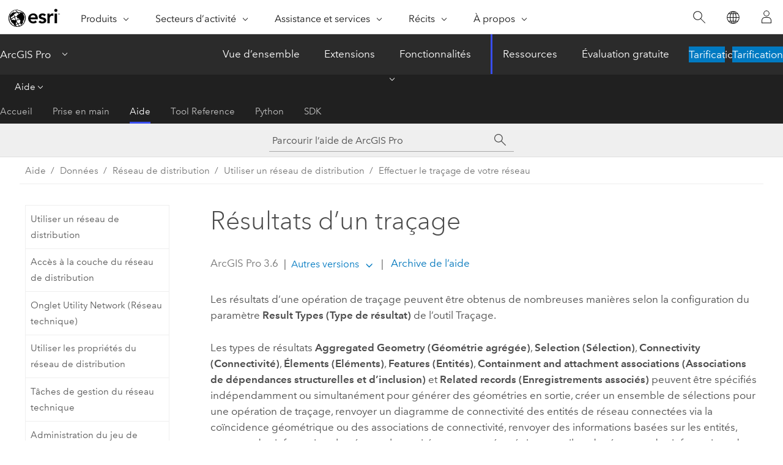

--- FILE ---
content_type: text/html; charset=UTF-8
request_url: https://pro.arcgis.com/fr/pro-app/latest/help/data/utility-network/results.htm
body_size: 18536
content:


<!DOCTYPE html>
<!--[if lt IE 7]>  <html class="ie lt-ie9 lt-ie8 lt-ie7 ie6" dir="ltr"> <![endif]-->
<!--[if IE 7]>     <html class="ie lt-ie9 lt-ie8 ie7" dir="ltr"> <![endif]-->
<!--[if IE 8]>     <html class="ie lt-ie9 ie8" dir="ltr"> <![endif]-->
<!--[if IE 9]>     <html class="ie ie9" dir="ltr"> <![endif]-->
<!--[if !IE]><!--> <html dir="ltr" lang="fr"> <!--<![endif]-->
<head>
    <meta charset="utf-8">
    <title>Résultats d’un traçage&mdash;ArcGIS Pro | Documentation</title>
    <meta content="IE=edge,chrome=1" http-equiv="X-UA-Compatible">

    <script>
      var appOverviewURL = "/content/esri-sites/en-us/arcgis/products/arcgis-pro/overview";
    </script>

    <script>
      var docConfig = {
        locale: 'fr'
        ,localedir: 'fr'
        ,langSelector: ''
        
        ,relativeUrl: false
        

        ,searchformUrl: '/search/'
        ,tertiaryNavIndex: '2'

        
      };
    </script>
	 


    
    <!--[if lt IE 9]>
      <script src="/cdn/js/libs/html5shiv.js" type="text/javascript"></script>
      <script src="/cdn/js/libs/selectivizr-min.js" type="text/javascript"></script>
      <script src="/cdn/js/libs/json2.js" type="text/javascript"></script>
      <script src="/cdn/js/libs/html5shiv-printshiv.js" type="text/javascript" >

    <![endif]-->

     <!--[if lt IE 11]>
    <script>
      $$(document).ready(function(){
        $$(".hideOnIE").hide();
      });
    </script>
    <![endif]-->
	<meta name="viewport" content="width=device-width, user-scalable=no">
	<link href="/assets/img/favicon.ico" rel="shortcut icon" >
	<link href="/assets/css/screen.css" media="screen" rel="stylesheet" type="text/css" />
	<link href="/cdn/calcite/css/documentation.css" media="screen" rel="stylesheet" type="text/css" />
	<link href="/assets/css/print.css" media="print" type="text/css" rel="stylesheet" />

	<!--
	<link href="/assets/css/screen_l10n.css" media="screen" rel="stylesheet" type="text/css" />
	<link href="/assets/css/documentation/base_l10n.css" media="screen" rel="stylesheet" type="text/css" />
	<link href="/assets/css/print_l10n.css" media="print" type="text/css" rel="stylesheet" />
	-->
	<script src="/cdn/js/libs/latest/jquery.latest.min.js" type="text/javascript"></script>
    <script src="/cdn/js/libs/latest/jquery-migrate-latest.min.js" type="text/javascript"></script>
	<script src="/cdn/js/libs/jquery.cookie.js" type="text/javascript"></script>
	<link href="/cdn/css/colorbox.css" media="screen" rel="stylesheet" type="text/css" />
	<link href="/cdn/css/colorbox_l10n.css" media="screen" rel="stylesheet" type="text/css" />
	<script src="/cdn/js/libs/jquery.colorbox-min.js" type="text/javascript"></script>
	<script src="/assets/js/video-init.js" type="text/javascript"></script>
	<script src="/assets/js/sitecfg.js" type="text/javascript"></script>
	
		<script src="/assets/js/signIn.js" type="text/javascript"></script>
	
	

	<!--- Language Picker -->
	<script src="/assets/js/locale/l10NStrings.js" type="text/javascript"></script>
	
		<script src="/assets/js/locale/langSelector.js" type="text/javascript"></script>
	

	<script src="/assets/js/calcite-web.js" type="text/javascript"></script>



  <!--- search MD -->
    <META name="description" content="Les résultats d’un traçage comprennent toute entité ou objet répondant aux critères de traçage entre un point de départ ou un contrôleur de sous-réseau et une interruption ou l’extrémité d’un chemin."><META name="last-modified" content="2025-11-18"><META name="product" content="arcgis-pro"><META name="version" content="pro3.6"><META name="search-collection" content="help"><META name="search-category" content="help-general"><META name="subject" content="UTILITY NETWORK"><META name="sub_category" content="ArcGIS Pro"><META name="content_type" content="Help Topic"><META name="subject_label" content="UTILITY NETWORK"><META name="sub_category_label" content="ArcGIS Pro"><META name="content_type_label" content="Rubrique d'aide"><META name="content-language" content="fr">
    <!--- search MD -->
      
    <!-- Add in Global Nav -->
    <link rel="stylesheet" href="//webapps-cdn.esri.com/CDN/components/global-nav/css/gn.css" />
    <!--<script src="//webapps-cdn.esri.com/CDN/components/global-nav/test_data.js"></script>-->
    <script src="//webapps-cdn.esri.com/CDN/components/global-nav/js/gn.js"></script>
    <!-- End Add in Global Nav -->

</head>

<!--
      pub: GUID-EE40688B-FFE2-41B8-9D92-48383DB15AF8=33
      tpc: GUID-EAD2C8E2-7B64-4DE8-A0BD-664C66113C74=9.1.1
      help-ids: []
      -->


<!-- variable declaration, if any -->

<body class="claro fr pro esrilocalnav">
  <!-- Secondary nav -->
  <script>
     insertCss(_esriAEMHost+"/etc.clientlibs/esri-sites/components/content/local-navigation/clientlibs.css")
     insertElem("div", "local-navigation", '<nav id="second-nav" navtype="existingNavigation" domain="'+_esriAEMHost+'" path="'+appOverviewURL+'"></nav>' )
  </script>

  
<!-- End of drawer -->

  
  <div class="wrapper">
      <!--googleoff: all-->


      <div id="skip-to-content">
        <!--googleoff: all-->
        <div class="search">
        <div class="esri-search-box">
          <div class="search-component">
            <form id="helpSearchForm">
              <input class="esri-search-textfield leader" name="q" placeholder="Parcourir l’aide de ArcGIS Pro" autocapitalize="off" autocomplete="off" autocorrect="off" spellcheck="false" aria-label="Parcourir l’aide de ArcGIS Pro">
  <input type="hidden" name="collection" value="help" />
  <input type="hidden" name="product" value="arcgis-pro" />
  <input type="hidden" name="version" value="pro3.6" />
  <input type="hidden" name="language" value="fr" />
  <button class="esri-search-button-submit" type="submit" aria-label="Rechercher"></button>
            </form>
          </div>
        </div>
      </div>
        <!--googleon: all-->
       
        <!-- content goes here -->
        <div class="grid-container ">
          

            
              
  <!--BREADCRUMB-BEG--><div id="bigmac" class="sticky-breadcrumbs trailer-2" data-spy="affix" data-offset-top="180"> </div><!--BREADCRUMB-END-->
  <!--googleoff: all-->
    <div class="column-5 tablet-column-12 trailer-2 ">
      <aside class="js-accordion accordion reference-index" aria-live="polite" role="tablist">
        <div></div>
      </aside>

      <div class="js-sticky scroll-show tablet-hide leader-1 back-to-top" data-top="0" style="top: 0px;">
        <a href="#" class="btn btn-fill btn-clear">Haut</a>
      </div>
    </div>
  <!--googleon: all-->
  
            
            
            
	
		<div class="column-18  pre-1 content-section">
	
		<header class="trailer-1"><h1>Résultats d’un traçage</h1></header>

		 
	<!--googleoff: all-->
	
 				
	
   <!--googleon: all-->


		<main>
			
	
    	
    


			
<p id="GUID-343B0802-EC03-4668-98DE-7650DB320656">Les résultats d’une opération de traçage peuvent être obtenus de nombreuses manières selon la configuration du paramètre <span class="uicontrol">Result Types (Type de résultat)</span> de l’outil <span purpose="gptoolref">Traçage</span>.</p><p id="GUID-B913FC4D-5D65-4E81-8B3C-899DFACE24E6" conrefsub="GUID-181F3113-D803-491F-85D5-C6E9F702383E/GUID-145712F0-1AEC-4BFA-AFB7-5447FC13A450">Les types de résultats <span class="uicontrol">Aggregated Geometry (Géométrie agrégée)</span>, <span class="uicontrol">Selection (Sélection)</span>, <span class="uicontrol">Connectivity (Connectivité)</span>, <span class="uicontrol">Élements (Eléments)</span>, <span class="uicontrol">Features (Entités)</span>, <span class="uicontrol">Containment and attachment associations (Associations de dépendances structurelles et d’inclusion)</span> et <span class="uicontrol">Related records (Enregistrements associés)</span> peuvent être spécifiés indépendamment ou simultanément pour générer des géométries en sortie, créer un ensemble de sélections pour une opération de traçage, renvoyer un diagramme de connectivité des entités de réseau connectées via la coïncidence géométrique ou des associations de connectivité, renvoyer des informations basées sur les entités, renvoyer des informations basées sur les entités avec une géométrie, un attribut de réseau et des informations de champ, renvoyer des entités qui sont associées via des associations de dépendances structurelles et d’inclusion à un fichier <span class="usertext" purpose="path">.json</span>, ou renvoyer des valeurs de champ attributaire depuis les objets associés, respectivement.</p><p id="GUID-F0F37625-F1AD-45FB-BF62-2616BABBE26F">Les résultats d’un traçage incluent les entités ou les objets qui répondent aux critères de traçage entre un <a class="xref xref" href="/fr/pro-app/3.6/help/data/utility-network/starting-points.htm">point de départ</a> (ou un <a class="xref xref" href="/fr/pro-app/3.6/help/data/utility-network/subnetwork-controller.htm">contrôleur de sous-réseau</a>) et une <a class="xref xref" href="/fr/pro-app/3.6/help/data/utility-network/barriers.htm">interruption</a> ou l’extrémité d’un chemin (aucune autre entité de réseau connectée).<div class="panel trailer-1 note" id="GUID-10B3567D-0AF8-4053-A1F9-0B0472208950"><h5 class="icon-ui-comment trailer-0">Remarque :</h5>Lorsque vous utilisez des <a class="xref xref" href="/fr/pro-app/3.6/help/data/utility-network/utility-network-vocabulary.htm#ESRI_SECTION1_FA5380C5D4ED45A79D9F9DB69207D478">objets non spatiaux</a>, les résultats du traçage peuvent être affectés si des outils de mise à jour sont actifs lors de l’exécution d’un traçage. Par exemple, si l’outil Déplacer est actif lors de l’exécution d’un traçage, les résultats ne comprennent pas les objets jonction et tronçon.</div></p><p id="GUID-D3780CC6-8D09-492D-914D-82D73217B6E5"></p><p id="GUID-EF27217F-AED3-435C-846E-E76BC262076E">Lors d’un traçage basé sur un sous-réseau dans un <a class="xref xref" href="/fr/pro-app/3.6/help/data/utility-network/traditional-domain-networks.htm">réseau de domaine traditionnel</a>, les critères de traçage sont contrôlés par la <a class="xref xref" href="/fr/pro-app/3.6/help/data/utility-network/subnetwork-trace-configuration.htm">configuration de traçage du sous-réseau</a> et peuvent être modifiés à l’aide de l’outil <span purpose="gptoolref"><a class="xref xref" esrisubtype="extrel" hrefpfx="/fr/pro-app/3.6/tool-reference" href="/fr/pro-app/3.6/tool-reference/utility-networks/trace.htm">Trace (Traçage)</a></span>. Les configurations de trace de l’outil <span purpose="gptoolref">Trace (Tracer)</span> vous permettent de contrôler le type d’entités de réseau renvoyées dans les résultats selon les attributs de réseau, le groupe d’actif et les types d’actifs, et les rôles d’association. Pour en savoir plus, reportez-vous à la rubrique <a class="xref xref" href="/fr/pro-app/3.6/help/data/utility-network/configure-a-trace.htm">Configurer un traçage</a>.</p><p id="GUID-251DB442-F584-43EE-A08A-7A056268A569">Lorsqu’une entité linéaire est tracée et renvoyée, l’intégralité de la ligne est renvoyée dans l’ensemble de la sélection. Lorsque des objets tronçon ou jonction non spatiaux sont renvoyés dans le résultat de traçage, la ligne correspondante dans la table de l’objet est sélectionnée. L’option <a class="xref xref" href="/fr/pro-app/3.6/help/data/utility-network/configure-a-trace.htm#ESRI_SECTION2_A4D0D10A7C904C278F61ACDEBFCEDDA5"><span class="uicontrol">Result Types (Type de résultat)</span></a> <span class="uicontrol">Aggregate Geometry (Géométrie agrégée)</span> peut être spécifiée pour renvoyer des résultats d’entité partiels dans une classe de géométrie multi-parties en sortie. Lorsque les objets tronçon représentent le <a class="xref xref" href="/fr/pro-app/3.6/help/data/utility-network/utility-network-vocabulary.htm#ESRI_SECTION1_404DF5EBE336453BAC7EC598A8349174">contenu</a> d’une entité linéaire, la géométrie partielle peut également s’afficher pour les objets tronçon avec des localisations de traçage à mi-portée dans le résultat de la géométrie agrégée à l’aide du paramètre <a class="xref xref" href="/fr/pro-app/3.6/help/data/utility-network/configure-a-trace.htm#GUID-E4448207-EEF0-44F8-9156-860A56027B3D"><span class="uicontrol">Synthesize Geometries (Synthétiser les géométries)</span></a>.</p><p id="GUID-24A329D3-BE45-4D53-9E7E-A540129162C1">Si une entité de réseau avec des bornes est tracée, l’intégralité de l’objet de dispositif ou de jonction est renvoyée. Dans un réseau de source, par exemple, un traçage de contrôleur de sous-réseaux est exécuté sur un sous-réseau de distribution radial. Le traçage va du point de départ à la borne du contrôleur de sous-réseaux sur une entité telle qu’un disjoncteur. Le disjoncteur a deux bornes, l’une pour modeler la connexion logique jusqu’à l'alimentation source (transmission) et l'autre pour modeler la livraison de cette alimentation (distribution). Même si seule la borne qui livre l’alimentation au dispositif est tracée, le point entier est renvoyé en tant qu’entité ponctuelle sélectionnée.</p><div class="panel trailer-1 note" id="GUID-E6B2CC83-3472-4CC3-8052-C53E828EDE3A"><h5 class="icon-ui-comment trailer-0">Remarque :</h5><p id="GUID-9EE1DB00-3134-4901-83F2-FBC5A8CECA7E">Les synthèses sur la canalisation de sous-réseau d’un réseau de domaine traditionnel prennent en charge les résultats répartis, par exemple, en calculant la longueur d’une partie de conduite (élément linéaire unique). Pour en savoir plus, reportez-vous à la rubrique <a class="xref xref" href="/fr/pro-app/3.6/help/data/utility-network/subnetwork-trace-configuration.htm">Subnetwork trace configuration (Configuration du traçage de sous-réseau)</a>.</p></div><p id="GUID-277DDA2E-92DF-43CF-AADE-9A026572A3BA">Les résultats d'un traçage ne sont pas garantis pour être cohérents si des zones à valider sont présentes dans la zone traçable. Cochez la case <a class="xref xref" href="/fr/pro-app/3.6/help/data/utility-network/configure-a-trace.htm#GUID-9811CB60-8FDE-4479-B4D2-E764729A7A80"><span class="uicontrol">Validate Consistency (Valider la cohérence)</span></a> de l’outil <span purpose="gptoolref">Traçage</span> pour rechercher les zones à valider avant d’exécuter le traçage. Si cette case est cochée et si des zones à valider sont présentes dans l’espace traçable, l'outil <span purpose="gptoolref">Traçage</span> est en mode échec et renvoie une erreur. Cette case est cochée par défaut. Nous vous recommandons d’exécuter des traçages en ayant activé l’option de validation de la cohérence. Pour en savoir plus, reportez-vous à la rubrique <a class="xref xref" href="/fr/pro-app/3.6/help/data/utility-network/configure-a-trace.htm#ESRI_SECTION1_8C918188CFA54AC69A5BB72ADCF50010">Garantir la cohérence du réseau</a>.</p><p id="GUID-C6E4AFC1-C6BA-4C7B-8632-C03E1AD89453">Des outils permettent de transférer les entités de réseau sélectionnées dans le résultat d’un traçage vers une autre vue cartographique ou de diagramme. L’outil <span class="uicontrol">Apply To Maps (Appliquer aux cartes)</span> est utilisé pour propager le jeu de sélection d’une vue cartographique vers une autre vue cartographique ; les mêmes entités de réseau sélectionnées sur la carte parent sont sélectionnées sur la carte enfant. L’outil <span class="uicontrol">Apply to Diagrams (Appliquer aux diagrammes)</span> permet de propager le jeu de sélection d’une vue cartographique vers une vue de diagramme. Pour en savoir plus, reportez-vous à la rubrique <a class="xref xref" href="/fr/pro-app/3.6/help/data/utility-network/propagate-trace-results.htm">Propager les résultats du traçage</a>.</p>
			
				<hr>
				<!--googleoff: all-->
				
	
        
		    <p class="feedback right">
		        <a id="afb" class="icon-ui-contact" href="/feedback/" data-langlabel="feedback-on-this-topic" >Vous avez un commentaire à formuler concernant cette rubrique ?</a>
		    </p>
        
	

				<!--googleon: all-->
			
		</main>
	</div>
	
	<!--googleoff: all-->
	
 				
	
   <!--googleon: all-->




          
        </div>
        <!-- ENDPAGECONTENT -->

      </div>

    </div>  <!-- End of wrapper -->

    <div id="globalfooter"></div>

  <!--googleoff: all-->

  
	<script src="/assets/js/init.js" type="text/javascript"></script>
	<!--<script src="/assets/js/drop-down.js" type="text/javascript"></script>-->
	<script src="/assets/js/search/searchform.js" type="text/javascript"></script>
	<script src="/cdn/js/link-modifier.js" type="text/javascript"></script>
	<script src="/cdn/js/sitewide.js" type="text/javascript"></script>
	<script src="/cdn/js/libs/highlight.pack.js" type="text/javascript"></script>
	<script>hljs.initHighlightingOnLoad();</script>


  
    

  <script src="/cdn/js/affix.js" type="text/javascript"></script>
  <script type="text/javascript">
    $(function () {
          var appendFlg = true;

          $("#bigmac")
          .on("affixed.bs.affix", function (evt) {
            if (appendFlg) {
              $("<a class='crumb' href='#'>Résultats d’un traçage</a>").insertAfter ($("#bigmac nav a").last());
              appendFlg = false;
            }
          })
          .on ("affix-top.bs.affix", function(evt) {
            if (!appendFlg) {
              $("#bigmac nav a").last().remove();
            }
            appendFlg = true;
          })
    })
  </script>
  
        <script type="text/javascript">
          window.doctoc = {
            pubID: "1737",
            tpcID: "430",
            
            hideToc : false
          }
        </script>

        <script type="text/javascript" src="/fr/pro-app/3.6/help/main/1868.js" ></script>
        <script type="text/javascript" src="/fr/pro-app/3.6/help/data/utility-network/1737.js" ></script>
        <script type="text/javascript" src="/cdn/calcite/js/protoc.js" ></script>

        

  <noscript>
        <p>
            <a href="flisting.htm">flist</a>
        </p>
    </noscript>
    
	<script src="//mtags.arcgis.com/tags-min.js"></script>

  
  
    
    
    <script>
      document.write("<script src='" + _esriAEMHost+"/etc.clientlibs/esri-sites/clientlibs/localNav.js'><\/script>");
    </script>

  </body>
</html>

--- FILE ---
content_type: text/html; charset=UTF-8
request_url: https://pro.arcgis.com/fr/pro-app/latest/help/data/utility-network/results.htm
body_size: 18522
content:


<!DOCTYPE html>
<!--[if lt IE 7]>  <html class="ie lt-ie9 lt-ie8 lt-ie7 ie6" dir="ltr"> <![endif]-->
<!--[if IE 7]>     <html class="ie lt-ie9 lt-ie8 ie7" dir="ltr"> <![endif]-->
<!--[if IE 8]>     <html class="ie lt-ie9 ie8" dir="ltr"> <![endif]-->
<!--[if IE 9]>     <html class="ie ie9" dir="ltr"> <![endif]-->
<!--[if !IE]><!--> <html dir="ltr" lang="fr"> <!--<![endif]-->
<head>
    <meta charset="utf-8">
    <title>Résultats d’un traçage&mdash;ArcGIS Pro | Documentation</title>
    <meta content="IE=edge,chrome=1" http-equiv="X-UA-Compatible">

    <script>
      var appOverviewURL = "/content/esri-sites/en-us/arcgis/products/arcgis-pro/overview";
    </script>

    <script>
      var docConfig = {
        locale: 'fr'
        ,localedir: 'fr'
        ,langSelector: ''
        
        ,relativeUrl: false
        

        ,searchformUrl: '/search/'
        ,tertiaryNavIndex: '2'

        
      };
    </script>
	 


    
    <!--[if lt IE 9]>
      <script src="/cdn/js/libs/html5shiv.js" type="text/javascript"></script>
      <script src="/cdn/js/libs/selectivizr-min.js" type="text/javascript"></script>
      <script src="/cdn/js/libs/json2.js" type="text/javascript"></script>
      <script src="/cdn/js/libs/html5shiv-printshiv.js" type="text/javascript" >

    <![endif]-->

     <!--[if lt IE 11]>
    <script>
      $$(document).ready(function(){
        $$(".hideOnIE").hide();
      });
    </script>
    <![endif]-->
	<meta name="viewport" content="width=device-width, user-scalable=no">
	<link href="/assets/img/favicon.ico" rel="shortcut icon" >
	<link href="/assets/css/screen.css" media="screen" rel="stylesheet" type="text/css" />
	<link href="/cdn/calcite/css/documentation.css" media="screen" rel="stylesheet" type="text/css" />
	<link href="/assets/css/print.css" media="print" type="text/css" rel="stylesheet" />

	<!--
	<link href="/assets/css/screen_l10n.css" media="screen" rel="stylesheet" type="text/css" />
	<link href="/assets/css/documentation/base_l10n.css" media="screen" rel="stylesheet" type="text/css" />
	<link href="/assets/css/print_l10n.css" media="print" type="text/css" rel="stylesheet" />
	-->
	<script src="/cdn/js/libs/latest/jquery.latest.min.js" type="text/javascript"></script>
    <script src="/cdn/js/libs/latest/jquery-migrate-latest.min.js" type="text/javascript"></script>
	<script src="/cdn/js/libs/jquery.cookie.js" type="text/javascript"></script>
	<link href="/cdn/css/colorbox.css" media="screen" rel="stylesheet" type="text/css" />
	<link href="/cdn/css/colorbox_l10n.css" media="screen" rel="stylesheet" type="text/css" />
	<script src="/cdn/js/libs/jquery.colorbox-min.js" type="text/javascript"></script>
	<script src="/assets/js/video-init.js" type="text/javascript"></script>
	<script src="/assets/js/sitecfg.js" type="text/javascript"></script>
	
		<script src="/assets/js/signIn.js" type="text/javascript"></script>
	
	

	<!--- Language Picker -->
	<script src="/assets/js/locale/l10NStrings.js" type="text/javascript"></script>
	
		<script src="/assets/js/locale/langSelector.js" type="text/javascript"></script>
	

	<script src="/assets/js/calcite-web.js" type="text/javascript"></script>



  <!--- search MD -->
    <META name="description" content="Les résultats d’un traçage comprennent toute entité ou objet répondant aux critères de traçage entre un point de départ ou un contrôleur de sous-réseau et une interruption ou l’extrémité d’un chemin."><META name="last-modified" content="2025-11-18"><META name="product" content="arcgis-pro"><META name="version" content="pro3.6"><META name="search-collection" content="help"><META name="search-category" content="help-general"><META name="subject" content="UTILITY NETWORK"><META name="sub_category" content="ArcGIS Pro"><META name="content_type" content="Help Topic"><META name="subject_label" content="UTILITY NETWORK"><META name="sub_category_label" content="ArcGIS Pro"><META name="content_type_label" content="Rubrique d'aide"><META name="content-language" content="fr">
    <!--- search MD -->
      
    <!-- Add in Global Nav -->
    <link rel="stylesheet" href="//webapps-cdn.esri.com/CDN/components/global-nav/css/gn.css" />
    <!--<script src="//webapps-cdn.esri.com/CDN/components/global-nav/test_data.js"></script>-->
    <script src="//webapps-cdn.esri.com/CDN/components/global-nav/js/gn.js"></script>
    <!-- End Add in Global Nav -->

</head>

<!--
      pub: GUID-EE40688B-FFE2-41B8-9D92-48383DB15AF8=33
      tpc: GUID-EAD2C8E2-7B64-4DE8-A0BD-664C66113C74=9.1.1
      help-ids: []
      -->


<!-- variable declaration, if any -->

<body class="claro fr pro esrilocalnav">
  <!-- Secondary nav -->
  <script>
     insertCss(_esriAEMHost+"/etc.clientlibs/esri-sites/components/content/local-navigation/clientlibs.css")
     insertElem("div", "local-navigation", '<nav id="second-nav" navtype="existingNavigation" domain="'+_esriAEMHost+'" path="'+appOverviewURL+'"></nav>' )
  </script>

  
<!-- End of drawer -->

  
  <div class="wrapper">
      <!--googleoff: all-->


      <div id="skip-to-content">
        <!--googleoff: all-->
        <div class="search">
        <div class="esri-search-box">
          <div class="search-component">
            <form id="helpSearchForm">
              <input class="esri-search-textfield leader" name="q" placeholder="Parcourir l’aide de ArcGIS Pro" autocapitalize="off" autocomplete="off" autocorrect="off" spellcheck="false" aria-label="Parcourir l’aide de ArcGIS Pro">
  <input type="hidden" name="collection" value="help" />
  <input type="hidden" name="product" value="arcgis-pro" />
  <input type="hidden" name="version" value="pro3.6" />
  <input type="hidden" name="language" value="fr" />
  <button class="esri-search-button-submit" type="submit" aria-label="Rechercher"></button>
            </form>
          </div>
        </div>
      </div>
        <!--googleon: all-->
       
        <!-- content goes here -->
        <div class="grid-container ">
          

            
              
  <!--BREADCRUMB-BEG--><div id="bigmac" class="sticky-breadcrumbs trailer-2" data-spy="affix" data-offset-top="180"> </div><!--BREADCRUMB-END-->
  <!--googleoff: all-->
    <div class="column-5 tablet-column-12 trailer-2 ">
      <aside class="js-accordion accordion reference-index" aria-live="polite" role="tablist">
        <div></div>
      </aside>

      <div class="js-sticky scroll-show tablet-hide leader-1 back-to-top" data-top="0" style="top: 0px;">
        <a href="#" class="btn btn-fill btn-clear">Haut</a>
      </div>
    </div>
  <!--googleon: all-->
  
            
            
            
	
		<div class="column-18  pre-1 content-section">
	
		<header class="trailer-1"><h1>Résultats d’un traçage</h1></header>

		 
	<!--googleoff: all-->
	
 				
	
   <!--googleon: all-->


		<main>
			
	
    	
    


			
<p id="GUID-343B0802-EC03-4668-98DE-7650DB320656">Les résultats d’une opération de traçage peuvent être obtenus de nombreuses manières selon la configuration du paramètre <span class="uicontrol">Result Types (Type de résultat)</span> de l’outil <span purpose="gptoolref">Traçage</span>.</p><p id="GUID-B913FC4D-5D65-4E81-8B3C-899DFACE24E6" conrefsub="GUID-181F3113-D803-491F-85D5-C6E9F702383E/GUID-145712F0-1AEC-4BFA-AFB7-5447FC13A450">Les types de résultats <span class="uicontrol">Aggregated Geometry (Géométrie agrégée)</span>, <span class="uicontrol">Selection (Sélection)</span>, <span class="uicontrol">Connectivity (Connectivité)</span>, <span class="uicontrol">Élements (Eléments)</span>, <span class="uicontrol">Features (Entités)</span>, <span class="uicontrol">Containment and attachment associations (Associations de dépendances structurelles et d’inclusion)</span> et <span class="uicontrol">Related records (Enregistrements associés)</span> peuvent être spécifiés indépendamment ou simultanément pour générer des géométries en sortie, créer un ensemble de sélections pour une opération de traçage, renvoyer un diagramme de connectivité des entités de réseau connectées via la coïncidence géométrique ou des associations de connectivité, renvoyer des informations basées sur les entités, renvoyer des informations basées sur les entités avec une géométrie, un attribut de réseau et des informations de champ, renvoyer des entités qui sont associées via des associations de dépendances structurelles et d’inclusion à un fichier <span class="usertext" purpose="path">.json</span>, ou renvoyer des valeurs de champ attributaire depuis les objets associés, respectivement.</p><p id="GUID-F0F37625-F1AD-45FB-BF62-2616BABBE26F">Les résultats d’un traçage incluent les entités ou les objets qui répondent aux critères de traçage entre un <a class="xref xref" href="/fr/pro-app/3.6/help/data/utility-network/starting-points.htm">point de départ</a> (ou un <a class="xref xref" href="/fr/pro-app/3.6/help/data/utility-network/subnetwork-controller.htm">contrôleur de sous-réseau</a>) et une <a class="xref xref" href="/fr/pro-app/3.6/help/data/utility-network/barriers.htm">interruption</a> ou l’extrémité d’un chemin (aucune autre entité de réseau connectée).<div class="panel trailer-1 note" id="GUID-10B3567D-0AF8-4053-A1F9-0B0472208950"><h5 class="icon-ui-comment trailer-0">Remarque :</h5>Lorsque vous utilisez des <a class="xref xref" href="/fr/pro-app/3.6/help/data/utility-network/utility-network-vocabulary.htm#ESRI_SECTION1_FA5380C5D4ED45A79D9F9DB69207D478">objets non spatiaux</a>, les résultats du traçage peuvent être affectés si des outils de mise à jour sont actifs lors de l’exécution d’un traçage. Par exemple, si l’outil Déplacer est actif lors de l’exécution d’un traçage, les résultats ne comprennent pas les objets jonction et tronçon.</div></p><p id="GUID-D3780CC6-8D09-492D-914D-82D73217B6E5"></p><p id="GUID-EF27217F-AED3-435C-846E-E76BC262076E">Lors d’un traçage basé sur un sous-réseau dans un <a class="xref xref" href="/fr/pro-app/3.6/help/data/utility-network/traditional-domain-networks.htm">réseau de domaine traditionnel</a>, les critères de traçage sont contrôlés par la <a class="xref xref" href="/fr/pro-app/3.6/help/data/utility-network/subnetwork-trace-configuration.htm">configuration de traçage du sous-réseau</a> et peuvent être modifiés à l’aide de l’outil <span purpose="gptoolref"><a class="xref xref" esrisubtype="extrel" hrefpfx="/fr/pro-app/3.6/tool-reference" href="/fr/pro-app/3.6/tool-reference/utility-networks/trace.htm">Trace (Traçage)</a></span>. Les configurations de trace de l’outil <span purpose="gptoolref">Trace (Tracer)</span> vous permettent de contrôler le type d’entités de réseau renvoyées dans les résultats selon les attributs de réseau, le groupe d’actif et les types d’actifs, et les rôles d’association. Pour en savoir plus, reportez-vous à la rubrique <a class="xref xref" href="/fr/pro-app/3.6/help/data/utility-network/configure-a-trace.htm">Configurer un traçage</a>.</p><p id="GUID-251DB442-F584-43EE-A08A-7A056268A569">Lorsqu’une entité linéaire est tracée et renvoyée, l’intégralité de la ligne est renvoyée dans l’ensemble de la sélection. Lorsque des objets tronçon ou jonction non spatiaux sont renvoyés dans le résultat de traçage, la ligne correspondante dans la table de l’objet est sélectionnée. L’option <a class="xref xref" href="/fr/pro-app/3.6/help/data/utility-network/configure-a-trace.htm#ESRI_SECTION2_A4D0D10A7C904C278F61ACDEBFCEDDA5"><span class="uicontrol">Result Types (Type de résultat)</span></a> <span class="uicontrol">Aggregate Geometry (Géométrie agrégée)</span> peut être spécifiée pour renvoyer des résultats d’entité partiels dans une classe de géométrie multi-parties en sortie. Lorsque les objets tronçon représentent le <a class="xref xref" href="/fr/pro-app/3.6/help/data/utility-network/utility-network-vocabulary.htm#ESRI_SECTION1_404DF5EBE336453BAC7EC598A8349174">contenu</a> d’une entité linéaire, la géométrie partielle peut également s’afficher pour les objets tronçon avec des localisations de traçage à mi-portée dans le résultat de la géométrie agrégée à l’aide du paramètre <a class="xref xref" href="/fr/pro-app/3.6/help/data/utility-network/configure-a-trace.htm#GUID-E4448207-EEF0-44F8-9156-860A56027B3D"><span class="uicontrol">Synthesize Geometries (Synthétiser les géométries)</span></a>.</p><p id="GUID-24A329D3-BE45-4D53-9E7E-A540129162C1">Si une entité de réseau avec des bornes est tracée, l’intégralité de l’objet de dispositif ou de jonction est renvoyée. Dans un réseau de source, par exemple, un traçage de contrôleur de sous-réseaux est exécuté sur un sous-réseau de distribution radial. Le traçage va du point de départ à la borne du contrôleur de sous-réseaux sur une entité telle qu’un disjoncteur. Le disjoncteur a deux bornes, l’une pour modeler la connexion logique jusqu’à l'alimentation source (transmission) et l'autre pour modeler la livraison de cette alimentation (distribution). Même si seule la borne qui livre l’alimentation au dispositif est tracée, le point entier est renvoyé en tant qu’entité ponctuelle sélectionnée.</p><div class="panel trailer-1 note" id="GUID-E6B2CC83-3472-4CC3-8052-C53E828EDE3A"><h5 class="icon-ui-comment trailer-0">Remarque :</h5><p id="GUID-9EE1DB00-3134-4901-83F2-FBC5A8CECA7E">Les synthèses sur la canalisation de sous-réseau d’un réseau de domaine traditionnel prennent en charge les résultats répartis, par exemple, en calculant la longueur d’une partie de conduite (élément linéaire unique). Pour en savoir plus, reportez-vous à la rubrique <a class="xref xref" href="/fr/pro-app/3.6/help/data/utility-network/subnetwork-trace-configuration.htm">Subnetwork trace configuration (Configuration du traçage de sous-réseau)</a>.</p></div><p id="GUID-277DDA2E-92DF-43CF-AADE-9A026572A3BA">Les résultats d'un traçage ne sont pas garantis pour être cohérents si des zones à valider sont présentes dans la zone traçable. Cochez la case <a class="xref xref" href="/fr/pro-app/3.6/help/data/utility-network/configure-a-trace.htm#GUID-9811CB60-8FDE-4479-B4D2-E764729A7A80"><span class="uicontrol">Validate Consistency (Valider la cohérence)</span></a> de l’outil <span purpose="gptoolref">Traçage</span> pour rechercher les zones à valider avant d’exécuter le traçage. Si cette case est cochée et si des zones à valider sont présentes dans l’espace traçable, l'outil <span purpose="gptoolref">Traçage</span> est en mode échec et renvoie une erreur. Cette case est cochée par défaut. Nous vous recommandons d’exécuter des traçages en ayant activé l’option de validation de la cohérence. Pour en savoir plus, reportez-vous à la rubrique <a class="xref xref" href="/fr/pro-app/3.6/help/data/utility-network/configure-a-trace.htm#ESRI_SECTION1_8C918188CFA54AC69A5BB72ADCF50010">Garantir la cohérence du réseau</a>.</p><p id="GUID-C6E4AFC1-C6BA-4C7B-8632-C03E1AD89453">Des outils permettent de transférer les entités de réseau sélectionnées dans le résultat d’un traçage vers une autre vue cartographique ou de diagramme. L’outil <span class="uicontrol">Apply To Maps (Appliquer aux cartes)</span> est utilisé pour propager le jeu de sélection d’une vue cartographique vers une autre vue cartographique ; les mêmes entités de réseau sélectionnées sur la carte parent sont sélectionnées sur la carte enfant. L’outil <span class="uicontrol">Apply to Diagrams (Appliquer aux diagrammes)</span> permet de propager le jeu de sélection d’une vue cartographique vers une vue de diagramme. Pour en savoir plus, reportez-vous à la rubrique <a class="xref xref" href="/fr/pro-app/3.6/help/data/utility-network/propagate-trace-results.htm">Propager les résultats du traçage</a>.</p>
			
				<hr>
				<!--googleoff: all-->
				
	
        
		    <p class="feedback right">
		        <a id="afb" class="icon-ui-contact" href="/feedback/" data-langlabel="feedback-on-this-topic" >Vous avez un commentaire à formuler concernant cette rubrique ?</a>
		    </p>
        
	

				<!--googleon: all-->
			
		</main>
	</div>
	
	<!--googleoff: all-->
	
 				
	
   <!--googleon: all-->




          
        </div>
        <!-- ENDPAGECONTENT -->

      </div>

    </div>  <!-- End of wrapper -->

    <div id="globalfooter"></div>

  <!--googleoff: all-->

  
	<script src="/assets/js/init.js" type="text/javascript"></script>
	<!--<script src="/assets/js/drop-down.js" type="text/javascript"></script>-->
	<script src="/assets/js/search/searchform.js" type="text/javascript"></script>
	<script src="/cdn/js/link-modifier.js" type="text/javascript"></script>
	<script src="/cdn/js/sitewide.js" type="text/javascript"></script>
	<script src="/cdn/js/libs/highlight.pack.js" type="text/javascript"></script>
	<script>hljs.initHighlightingOnLoad();</script>


  
    

  <script src="/cdn/js/affix.js" type="text/javascript"></script>
  <script type="text/javascript">
    $(function () {
          var appendFlg = true;

          $("#bigmac")
          .on("affixed.bs.affix", function (evt) {
            if (appendFlg) {
              $("<a class='crumb' href='#'>Résultats d’un traçage</a>").insertAfter ($("#bigmac nav a").last());
              appendFlg = false;
            }
          })
          .on ("affix-top.bs.affix", function(evt) {
            if (!appendFlg) {
              $("#bigmac nav a").last().remove();
            }
            appendFlg = true;
          })
    })
  </script>
  
        <script type="text/javascript">
          window.doctoc = {
            pubID: "1737",
            tpcID: "430",
            
            hideToc : false
          }
        </script>

        <script type="text/javascript" src="/fr/pro-app/3.6/help/main/1868.js" ></script>
        <script type="text/javascript" src="/fr/pro-app/3.6/help/data/utility-network/1737.js" ></script>
        <script type="text/javascript" src="/cdn/calcite/js/protoc.js" ></script>

        

  <noscript>
        <p>
            <a href="flisting.htm">flist</a>
        </p>
    </noscript>
    
	<script src="//mtags.arcgis.com/tags-min.js"></script>

  
  
    
    
    <script>
      document.write("<script src='" + _esriAEMHost+"/etc.clientlibs/esri-sites/clientlibs/localNav.js'><\/script>");
    </script>

  </body>
</html>

--- FILE ---
content_type: text/html; charset=UTF-8
request_url: https://pro.arcgis.com/fr/pro-app/3.5/help/data/utility-network/results.htm
body_size: 18493
content:


<!DOCTYPE html>
<!--[if lt IE 7]>  <html class="ie lt-ie9 lt-ie8 lt-ie7 ie6" dir="ltr"> <![endif]-->
<!--[if IE 7]>     <html class="ie lt-ie9 lt-ie8 ie7" dir="ltr"> <![endif]-->
<!--[if IE 8]>     <html class="ie lt-ie9 ie8" dir="ltr"> <![endif]-->
<!--[if IE 9]>     <html class="ie ie9" dir="ltr"> <![endif]-->
<!--[if !IE]><!--> <html dir="ltr" lang="fr"> <!--<![endif]-->
<head>
    <meta charset="utf-8">
    <title>Résultats d’un traçage&mdash;ArcGIS Pro | Documentation</title>
    <meta content="IE=edge,chrome=1" http-equiv="X-UA-Compatible">

    <script>
      var appOverviewURL = "/content/esri-sites/en-us/arcgis/products/arcgis-pro/overview";
    </script>

    <script>
      var docConfig = {
        locale: 'fr'
        ,localedir: 'fr'
        ,langSelector: ''
        
        ,relativeUrl: false
        

        ,searchformUrl: '/search/'
        ,tertiaryNavIndex: '2'

        
      };
    </script>
	 


    
    <!--[if lt IE 9]>
      <script src="/cdn/js/libs/html5shiv.js" type="text/javascript"></script>
      <script src="/cdn/js/libs/selectivizr-min.js" type="text/javascript"></script>
      <script src="/cdn/js/libs/json2.js" type="text/javascript"></script>
      <script src="/cdn/js/libs/html5shiv-printshiv.js" type="text/javascript" >

    <![endif]-->

     <!--[if lt IE 11]>
    <script>
      $$(document).ready(function(){
        $$(".hideOnIE").hide();
      });
    </script>
    <![endif]-->
	<meta name="viewport" content="width=device-width, user-scalable=no">
	<link href="/assets/img/favicon.ico" rel="shortcut icon" >
	<link href="/assets/css/screen.css" media="screen" rel="stylesheet" type="text/css" />
	<link href="/cdn/calcite/css/documentation.css" media="screen" rel="stylesheet" type="text/css" />
	<link href="/assets/css/print.css" media="print" type="text/css" rel="stylesheet" />

	<!--
	<link href="/assets/css/screen_l10n.css" media="screen" rel="stylesheet" type="text/css" />
	<link href="/assets/css/documentation/base_l10n.css" media="screen" rel="stylesheet" type="text/css" />
	<link href="/assets/css/print_l10n.css" media="print" type="text/css" rel="stylesheet" />
	-->
	<script src="/cdn/js/libs/latest/jquery.latest.min.js" type="text/javascript"></script>
    <script src="/cdn/js/libs/latest/jquery-migrate-latest.min.js" type="text/javascript"></script>
	<script src="/cdn/js/libs/jquery.cookie.js" type="text/javascript"></script>
	<link href="/cdn/css/colorbox.css" media="screen" rel="stylesheet" type="text/css" />
	<link href="/cdn/css/colorbox_l10n.css" media="screen" rel="stylesheet" type="text/css" />
	<script src="/cdn/js/libs/jquery.colorbox-min.js" type="text/javascript"></script>
	<script src="/assets/js/video-init.js" type="text/javascript"></script>
	<script src="/assets/js/sitecfg.js" type="text/javascript"></script>
	
		<script src="/assets/js/signIn.js" type="text/javascript"></script>
	
	

	<!--- Language Picker -->
	<script src="/assets/js/locale/l10NStrings.js" type="text/javascript"></script>
	
		<script src="/assets/js/locale/langSelector.js" type="text/javascript"></script>
	

	<script src="/assets/js/calcite-web.js" type="text/javascript"></script>



  <!--- search MD -->
    <META name="description" content="Les résultats d’un traçage comprennent toute entité ou objet répondant aux critères de traçage entre un point de départ ou un contrôleur de sous-réseau et une interruption ou l’extrémité d’un chemin."><META name="last-modified" content="2025-5-14"><META name="product" content="arcgis-pro"><META name="version" content="pro3.5"><META name="search-collection" content="help"><META name="search-category" content="help-general"><META name="subject" content="UTILITY NETWORK"><META name="sub_category" content="ArcGIS Pro"><META name="content_type" content="Help Topic"><META name="subject_label" content="UTILITY NETWORK"><META name="sub_category_label" content="ArcGIS Pro"><META name="content_type_label" content="Rubrique d'aide"><META name="content-language" content="fr">
    <!--- search MD -->
      
    <!-- Add in Global Nav -->
    <link rel="stylesheet" href="//webapps-cdn.esri.com/CDN/components/global-nav/css/gn.css" />
    <!--<script src="//webapps-cdn.esri.com/CDN/components/global-nav/test_data.js"></script>-->
    <script src="//webapps-cdn.esri.com/CDN/components/global-nav/js/gn.js"></script>
    <!-- End Add in Global Nav -->

</head>

<!--
      pub: GUID-EE40688B-FFE2-41B8-9D92-48383DB15AF8=31
      tpc: GUID-EAD2C8E2-7B64-4DE8-A0BD-664C66113C74=9.1.1
      help-ids: []
      -->


<!-- variable declaration, if any -->

<body class="claro fr pro esrilocalnav">
  <!-- Secondary nav -->
  <script>
     insertCss(_esriAEMHost+"/etc.clientlibs/esri-sites/components/content/local-navigation/clientlibs.css")
     insertElem("div", "local-navigation", '<nav id="second-nav" navtype="existingNavigation" domain="'+_esriAEMHost+'" path="'+appOverviewURL+'"></nav>' )
  </script>

  
<!-- End of drawer -->

  
  <div class="wrapper">
      <!--googleoff: all-->


      <div id="skip-to-content">
        <!--googleoff: all-->
        <div class="search">
        <div class="esri-search-box">
          <div class="search-component">
            <form id="helpSearchForm">
              <input class="esri-search-textfield leader" name="q" placeholder="Parcourir l’aide de ArcGIS Pro" autocapitalize="off" autocomplete="off" autocorrect="off" spellcheck="false" aria-label="Parcourir l’aide de ArcGIS Pro">
  <input type="hidden" name="collection" value="help" />
  <input type="hidden" name="product" value="arcgis-pro" />
  <input type="hidden" name="version" value="pro3.5" />
  <input type="hidden" name="language" value="fr" />
  <button class="esri-search-button-submit" type="submit" aria-label="Rechercher"></button>
            </form>
          </div>
        </div>
      </div>
        <!--googleon: all-->
       
        <!-- content goes here -->
        <div class="grid-container ">
          

            
              
  <!--BREADCRUMB-BEG--><div id="bigmac" class="sticky-breadcrumbs trailer-2" data-spy="affix" data-offset-top="180"> </div><!--BREADCRUMB-END-->
  <!--googleoff: all-->
    <div class="column-5 tablet-column-12 trailer-2 ">
      <aside class="js-accordion accordion reference-index" aria-live="polite" role="tablist">
        <div></div>
      </aside>

      <div class="js-sticky scroll-show tablet-hide leader-1 back-to-top" data-top="0" style="top: 0px;">
        <a href="#" class="btn btn-fill btn-clear">Haut</a>
      </div>
    </div>
  <!--googleon: all-->
  
            
            
            
	
		<div class="column-18  pre-1 content-section">
	
		<header class="trailer-1"><h1>Résultats d’un traçage</h1></header>

		 
	<!--googleoff: all-->
	
 				
	
   <!--googleon: all-->


		<main>
			
	
    	
    


			
<p id="GUID-343B0802-EC03-4668-98DE-7650DB320656">Les résultats d’une opération de traçage peuvent être obtenus de nombreuses manières selon la configuration du paramètre <span class="uicontrol">Result Types (Type de résultat)</span> de l’outil <span purpose="gptoolref">Traçage</span>.</p><p id="GUID-B913FC4D-5D65-4E81-8B3C-899DFACE24E6" conrefsub="GUID-181F3113-D803-491F-85D5-C6E9F702383E/GUID-145712F0-1AEC-4BFA-AFB7-5447FC13A450">Les types de résultats <span class="uicontrol">Aggregated Geometry (Géométrie agrégée)</span>, <span class="uicontrol">Selection (Sélection)</span>, <span class="uicontrol">Connectivity (Connectivité)</span>, <span class="uicontrol">Élements (Eléments)</span>, <span class="uicontrol">Features (Entités)</span>, <span class="uicontrol">Containment and attachment associations (Associations de dépendances structurelles et d’inclusion)</span> et <span class="uicontrol">Related records (Enregistrements associés)</span> peuvent être spécifiés indépendamment ou simultanément pour générer des géométries en sortie, créer un ensemble de sélections pour une opération de traçage, renvoyer un diagramme de connectivité des entités de réseau connectées via la coïncidence géométrique ou des associations de connectivité, renvoyer des informations basées sur les entités, renvoyer des informations basées sur les entités avec une géométrie, un attribut de réseau et des informations de champ, renvoyer des entités qui sont associées via des associations de dépendances structurelles et d’inclusion à un fichier <span class="usertext">.json</span>, ou renvoyer des valeurs de champ attributaire depuis les objets associés, respectivement.</p><p id="GUID-F0F37625-F1AD-45FB-BF62-2616BABBE26F">Les résultats d’un traçage incluent les entités ou les objets qui répondent aux critères de traçage entre un <a class="xref xref" href="/fr/pro-app/3.5/help/data/utility-network/starting-points.htm">point de départ</a> (ou un <a class="xref xref" href="/fr/pro-app/3.5/help/data/utility-network/subnetwork-controller.htm">contrôleur de sous-réseau</a>) et une <a class="xref xref" href="/fr/pro-app/3.5/help/data/utility-network/barriers.htm">interruption</a> ou l’extrémité d’un chemin (aucune autre entité de réseau connectée).<div class="panel trailer-1 note" id="GUID-10B3567D-0AF8-4053-A1F9-0B0472208950"><h5 class="icon-ui-comment trailer-0">Remarque :</h5>Lorsque vous utilisez des <a class="xref xref" href="/fr/pro-app/3.5/help/data/utility-network/utility-network-vocabulary.htm#ESRI_SECTION1_FA5380C5D4ED45A79D9F9DB69207D478">objets non spatiaux</a>, les résultats du traçage peuvent être affectés si des outils de mise à jour sont actifs lors de l’exécution d’un traçage. Par exemple, si l’outil Déplacer est actif lors de l’exécution d’un traçage, les résultats ne comprennent pas les objets jonction et tronçon.</div></p><p id="GUID-D3780CC6-8D09-492D-914D-82D73217B6E5"></p><p id="GUID-EF27217F-AED3-435C-846E-E76BC262076E">Lors d’un traçage basé sur un sous-réseau dans un <a class="xref xref" href="/fr/pro-app/3.5/help/data/utility-network/traditional-domain-networks.htm">réseau de domaine traditionnel</a>, les critères de traçage sont contrôlés par la <a class="xref xref" href="/fr/pro-app/3.5/help/data/utility-network/subnetwork-trace-configuration.htm">configuration de traçage du sous-réseau</a> et peuvent être modifiés à l’aide de l’outil <span purpose="gptoolref"><a class="xref xref" esrisubtype="extrel" hrefpfx="/fr/pro-app/3.5/tool-reference" href="/fr/pro-app/3.5/tool-reference/utility-networks/trace.htm">Trace (Traçage)</a></span>. Les configurations de trace de l’outil <span purpose="gptoolref">Trace (Tracer)</span> vous permettent de contrôler le type d’entités de réseau renvoyées dans les résultats selon les attributs de réseau, le groupe d’actif et les types d’actifs, et les rôles d’association. Pour en savoir plus, reportez-vous à la rubrique <a class="xref xref" href="/fr/pro-app/3.5/help/data/utility-network/configure-a-trace.htm">Configurer un traçage</a>.</p><p id="GUID-251DB442-F584-43EE-A08A-7A056268A569">Lorsqu’une entité linéaire est tracée et renvoyée, l’intégralité de la ligne est renvoyée dans l’ensemble de la sélection. Lorsque des objets tronçon ou jonction non spatiaux sont renvoyés dans le résultat de traçage, la ligne correspondante dans la table de l’objet est sélectionnée. L’option <a class="xref xref" href="/fr/pro-app/3.5/help/data/utility-network/configure-a-trace.htm#ESRI_SECTION2_A4D0D10A7C904C278F61ACDEBFCEDDA5"><span class="uicontrol">Result Types (Type de résultat)</span></a> <span class="uicontrol">Aggregate Geometry (Géométrie agrégée)</span> peut être spécifiée pour renvoyer des résultats d’entité partiels dans une classe de géométrie multi-parties en sortie. Lorsque les objets tronçon représentent le <a class="xref xref" href="/fr/pro-app/3.5/help/data/utility-network/utility-network-vocabulary.htm#ESRI_SECTION1_404DF5EBE336453BAC7EC598A8349174">contenu</a> d’une entité linéaire, la géométrie partielle peut également s’afficher pour les objets tronçon avec des localisations de traçage à mi-portée dans le résultat de la géométrie agrégée à l’aide du paramètre <a class="xref xref" href="/fr/pro-app/3.5/help/data/utility-network/configure-a-trace.htm#GUID-E4448207-EEF0-44F8-9156-860A56027B3D"><span class="uicontrol">Synthesize Geometries (Synthétiser les géométries)</span></a>.</p><p id="GUID-24A329D3-BE45-4D53-9E7E-A540129162C1">Si une entité de réseau avec des bornes est tracée, l’intégralité de l’objet de dispositif ou de jonction est renvoyée. Dans un réseau de source, par exemple, un traçage de contrôleur de sous-réseaux est exécuté sur un sous-réseau de distribution radial. Le traçage va du point de départ à la borne du contrôleur de sous-réseaux sur une entité telle qu’un disjoncteur. Le disjoncteur a deux bornes, l’une pour modeler la connexion logique jusqu’à l'alimentation source (transmission) et l'autre pour modeler la livraison de cette alimentation (distribution). Même si seule la borne qui livre l’alimentation au dispositif est tracée, le point entier est renvoyé en tant qu’entité ponctuelle sélectionnée.</p><div class="panel trailer-1 note" id="GUID-E6B2CC83-3472-4CC3-8052-C53E828EDE3A"><h5 class="icon-ui-comment trailer-0">Remarque :</h5><p id="GUID-9EE1DB00-3134-4901-83F2-FBC5A8CECA7E">Les synthèses sur la canalisation de sous-réseau d’un réseau de domaine traditionnel prennent en charge les résultats répartis, par exemple, en calculant la longueur d’une partie de conduite (élément linéaire unique). Pour en savoir plus, reportez-vous à la rubrique <a class="xref xref" href="/fr/pro-app/3.5/help/data/utility-network/subnetwork-trace-configuration.htm">Subnetwork trace configuration (Configuration du traçage de sous-réseau)</a>.</p></div><p id="GUID-277DDA2E-92DF-43CF-AADE-9A026572A3BA">Les résultats d'un traçage ne sont pas garantis pour être cohérents si des zones à valider sont présentes dans la zone traçable. Cochez la case <a class="xref xref" href="/fr/pro-app/3.5/help/data/utility-network/configure-a-trace.htm#GUID-9811CB60-8FDE-4479-B4D2-E764729A7A80"><span class="uicontrol">Validate Consistency (Valider la cohérence)</span></a> de l’outil <span purpose="gptoolref">Traçage</span> pour rechercher les zones à valider avant d’exécuter le traçage. Si cette case est cochée et si des zones à valider sont présentes dans l’espace traçable, l'outil <span purpose="gptoolref">Traçage</span> est en mode échec et renvoie une erreur. Cette case est cochée par défaut. Nous vous recommandons d’exécuter des traçages en ayant activé l’option de validation de la cohérence. Pour en savoir plus, reportez-vous à la rubrique <a class="xref xref" href="/fr/pro-app/3.5/help/data/utility-network/configure-a-trace.htm#ESRI_SECTION1_8C918188CFA54AC69A5BB72ADCF50010">Garantir la cohérence du réseau</a>.</p><p id="GUID-C6E4AFC1-C6BA-4C7B-8632-C03E1AD89453">Des outils permettent de transférer les entités de réseau sélectionnées dans le résultat d’un traçage vers une autre vue cartographique ou de diagramme. L’outil <span class="uicontrol">Apply To Maps (Appliquer aux cartes)</span> est utilisé pour propager le jeu de sélection d’une vue cartographique vers une autre vue cartographique ; les mêmes entités de réseau sélectionnées sur la carte parent sont sélectionnées sur la carte enfant. L’outil <span class="uicontrol">Apply to Diagrams (Appliquer aux diagrammes)</span> permet de propager le jeu de sélection d’une vue cartographique vers une vue de diagramme. Pour en savoir plus, reportez-vous à la rubrique <a class="xref xref" href="/fr/pro-app/3.5/help/data/utility-network/propagate-trace-results.htm">Propager les résultats du traçage</a>.</p>
			
				<hr>
				<!--googleoff: all-->
				
	
        
		    <p class="feedback right">
		        <a id="afb" class="icon-ui-contact" href="/feedback/" data-langlabel="feedback-on-this-topic" >Vous avez un commentaire à formuler concernant cette rubrique ?</a>
		    </p>
        
	

				<!--googleon: all-->
			
		</main>
	</div>
	
	<!--googleoff: all-->
	
 				
	
   <!--googleon: all-->




          
        </div>
        <!-- ENDPAGECONTENT -->

      </div>

    </div>  <!-- End of wrapper -->

    <div id="globalfooter"></div>

  <!--googleoff: all-->

  
	<script src="/assets/js/init.js" type="text/javascript"></script>
	<!--<script src="/assets/js/drop-down.js" type="text/javascript"></script>-->
	<script src="/assets/js/search/searchform.js" type="text/javascript"></script>
	<script src="/cdn/js/link-modifier.js" type="text/javascript"></script>
	<script src="/cdn/js/sitewide.js" type="text/javascript"></script>
	<script src="/cdn/js/libs/highlight.pack.js" type="text/javascript"></script>
	<script>hljs.initHighlightingOnLoad();</script>


  
    

  <script src="/cdn/js/affix.js" type="text/javascript"></script>
  <script type="text/javascript">
    $(function () {
          var appendFlg = true;

          $("#bigmac")
          .on("affixed.bs.affix", function (evt) {
            if (appendFlg) {
              $("<a class='crumb' href='#'>Résultats d’un traçage</a>").insertAfter ($("#bigmac nav a").last());
              appendFlg = false;
            }
          })
          .on ("affix-top.bs.affix", function(evt) {
            if (!appendFlg) {
              $("#bigmac nav a").last().remove();
            }
            appendFlg = true;
          })
    })
  </script>
  
        <script type="text/javascript">
          window.doctoc = {
            pubID: "1737",
            tpcID: "430",
            
            hideToc : false
          }
        </script>

        <script type="text/javascript" src="/fr/pro-app/3.5/help/main/1868.js" ></script>
        <script type="text/javascript" src="/fr/pro-app/3.5/help/data/utility-network/1737.js" ></script>
        <script type="text/javascript" src="/cdn/calcite/js/protoc.js" ></script>

        

  <noscript>
        <p>
            <a href="flisting.htm">flist</a>
        </p>
    </noscript>
    
	<script src="//mtags.arcgis.com/tags-min.js"></script>

  
  
    
    
    <script>
      document.write("<script src='" + _esriAEMHost+"/etc.clientlibs/esri-sites/clientlibs/localNav.js'><\/script>");
    </script>

  </body>
</html>

--- FILE ---
content_type: text/html; charset=UTF-8
request_url: https://pro.arcgis.com/fr/pro-app/3.4/help/data/utility-network/results.htm
body_size: 17095
content:


<!DOCTYPE html>
<!--[if lt IE 7]>  <html class="ie lt-ie9 lt-ie8 lt-ie7 ie6" dir="ltr"> <![endif]-->
<!--[if IE 7]>     <html class="ie lt-ie9 lt-ie8 ie7" dir="ltr"> <![endif]-->
<!--[if IE 8]>     <html class="ie lt-ie9 ie8" dir="ltr"> <![endif]-->
<!--[if IE 9]>     <html class="ie ie9" dir="ltr"> <![endif]-->
<!--[if !IE]><!--> <html dir="ltr" lang="fr"> <!--<![endif]-->
<head>
    <meta charset="utf-8">
    <title>Résultats d’un traçage&mdash;ArcGIS Pro | Documentation</title>
    <meta content="IE=edge,chrome=1" http-equiv="X-UA-Compatible">

    <script>
      var appOverviewURL = "/content/esri-sites/en-us/arcgis/products/arcgis-pro/overview";
    </script>

    <script>
      var docConfig = {
        locale: 'fr'
        ,localedir: 'fr'
        ,langSelector: ''
        
        ,relativeUrl: false
        

        ,searchformUrl: '/search/'
        ,tertiaryNavIndex: '2'

        
      };
    </script>
	 


    
    <!--[if lt IE 9]>
      <script src="/cdn/js/libs/html5shiv.js" type="text/javascript"></script>
      <script src="/cdn/js/libs/selectivizr-min.js" type="text/javascript"></script>
      <script src="/cdn/js/libs/json2.js" type="text/javascript"></script>
      <script src="/cdn/js/libs/html5shiv-printshiv.js" type="text/javascript" >

    <![endif]-->

     <!--[if lt IE 11]>
    <script>
      $$(document).ready(function(){
        $$(".hideOnIE").hide();
      });
    </script>
    <![endif]-->
	<meta name="viewport" content="width=device-width, user-scalable=no">
	<link href="/assets/img/favicon.ico" rel="shortcut icon" >
	<link href="/assets/css/screen.css" media="screen" rel="stylesheet" type="text/css" />
	<link href="/cdn/calcite/css/documentation.css" media="screen" rel="stylesheet" type="text/css" />
	<link href="/assets/css/print.css" media="print" type="text/css" rel="stylesheet" />

	<!--
	<link href="/assets/css/screen_l10n.css" media="screen" rel="stylesheet" type="text/css" />
	<link href="/assets/css/documentation/base_l10n.css" media="screen" rel="stylesheet" type="text/css" />
	<link href="/assets/css/print_l10n.css" media="print" type="text/css" rel="stylesheet" />
	-->
	<script src="/cdn/js/libs/latest/jquery.latest.min.js" type="text/javascript"></script>
    <script src="/cdn/js/libs/latest/jquery-migrate-latest.min.js" type="text/javascript"></script>
	<script src="/cdn/js/libs/jquery.cookie.js" type="text/javascript"></script>
	<link href="/cdn/css/colorbox.css" media="screen" rel="stylesheet" type="text/css" />
	<link href="/cdn/css/colorbox_l10n.css" media="screen" rel="stylesheet" type="text/css" />
	<script src="/cdn/js/libs/jquery.colorbox-min.js" type="text/javascript"></script>
	<script src="/assets/js/video-init.js" type="text/javascript"></script>
	<script src="/assets/js/sitecfg.js" type="text/javascript"></script>
	
		<script src="/assets/js/signIn.js" type="text/javascript"></script>
	
	

	<!--- Language Picker -->
	<script src="/assets/js/locale/l10NStrings.js" type="text/javascript"></script>
	
		<script src="/assets/js/locale/langSelector.js" type="text/javascript"></script>
	

	<script src="/assets/js/calcite-web.js" type="text/javascript"></script>



  <!--- search MD -->
    <META name="description" content="Les résultats d’un traçage comprennent toute entité ou objet répondant aux critères de traçage entre un point de départ ou un contrôleur de sous-réseau et une interruption ou l’extrémité d’un chemin."><META name="last-modified" content="2024-11-13"><META name="product" content="arcgis-pro"><META name="version" content="pro3.4"><META name="search-collection" content="help"><META name="search-category" content="help-general"><META name="subject" content="UTILITY NETWORK"><META name="sub_category" content="ArcGIS Pro"><META name="content_type" content="Help Topic"><META name="subject_label" content="UTILITY NETWORK"><META name="sub_category_label" content="ArcGIS Pro"><META name="content_type_label" content="Rubrique d'aide"><META name="content-language" content="fr">
    <!--- search MD -->
      
    <!-- Add in Global Nav -->
    <link rel="stylesheet" href="//webapps-cdn.esri.com/CDN/components/global-nav/css/gn.css" />
    <!--<script src="//webapps-cdn.esri.com/CDN/components/global-nav/test_data.js"></script>-->
    <script src="//webapps-cdn.esri.com/CDN/components/global-nav/js/gn.js"></script>
    <!-- End Add in Global Nav -->

</head>

<!--
      pub: GUID-EE40688B-FFE2-41B8-9D92-48383DB15AF8=29
      tpc: GUID-EAD2C8E2-7B64-4DE8-A0BD-664C66113C74=7
      -->


<!-- variable declaration, if any -->

<body class="claro fr pro esrilocalnav">
  <!-- Secondary nav -->
  <script>
     insertCss(_esriAEMHost+"/etc.clientlibs/esri-sites/components/content/local-navigation/clientlibs.css")
     insertElem("div", "local-navigation", '<nav id="second-nav" navtype="existingNavigation" domain="'+_esriAEMHost+'" path="'+appOverviewURL+'"></nav>' )
  </script>

  
<!-- End of drawer -->

  
  <div class="wrapper">
      <!--googleoff: all-->


      <div id="skip-to-content">
        <!--googleoff: all-->
        <div class="search">
        <div class="esri-search-box">
          <div class="search-component">
            <form id="helpSearchForm">
              <input class="esri-search-textfield leader" name="q" placeholder="Parcourir l’aide de ArcGIS Pro" autocapitalize="off" autocomplete="off" autocorrect="off" spellcheck="false" aria-label="Parcourir l’aide de ArcGIS Pro">
  <input type="hidden" name="collection" value="help" />
  <input type="hidden" name="product" value="arcgis-pro" />
  <input type="hidden" name="version" value="pro3.4" />
  <input type="hidden" name="language" value="fr" />
  <button class="esri-search-button-submit" type="submit" aria-label="Rechercher"></button>
            </form>
          </div>
        </div>
      </div>
        <!--googleon: all-->
       
        <!-- content goes here -->
        <div class="grid-container ">
          

            
              
  <!--BREADCRUMB-BEG--><div id="bigmac" class="sticky-breadcrumbs trailer-2" data-spy="affix" data-offset-top="180"> </div><!--BREADCRUMB-END-->
  <!--googleoff: all-->
    <div class="column-5 tablet-column-12 trailer-2 ">
      <aside class="js-accordion accordion reference-index" aria-live="polite" role="tablist">
        <div></div>
      </aside>

      <div class="js-sticky scroll-show tablet-hide leader-1 back-to-top" data-top="0" style="top: 0px;">
        <a href="#" class="btn btn-fill btn-clear">Haut</a>
      </div>
    </div>
  <!--googleon: all-->
  
            
            
            
	
		<div class="column-18  pre-1 content-section">
	
		<header class="trailer-1"><h1>Résultats d’un traçage</h1></header>

		 
	<!--googleoff: all-->
	
 				
	
   <!--googleon: all-->


		<main>
			
	
    	
    


			
<p id="GUID-343B0802-EC03-4668-98DE-7650DB320656">Les résultats d’une opération de traçage peuvent être obtenus de nombreuses manières selon la configuration du paramètre <span class="uicontrol">Result Types (Type de résultat)</span> de l’outil <span purpose="gptoolref">Traçage</span>.</p><p id="GUID-B913FC4D-5D65-4E81-8B3C-899DFACE24E6" conrefsub="GUID-181F3113-D803-491F-85D5-C6E9F702383E/GUID-145712F0-1AEC-4BFA-AFB7-5447FC13A450">Les types de résultat <span class="uicontrol">Aggregated Geometry (Géométrie agrégée)</span>, <span class="uicontrol">Selection (Sélection)</span>, <span class="uicontrol">Connectivity (Connectivité)</span>, <span class="uicontrol">Elements (Éléments)</span>, <span class="uicontrol">Features (Entités)</span> et <span class="uicontrol">Containment and attachment associations (Associations de dépendances structurelles et d’inclusion)</span> peuvent être spécifiés indépendamment ou simultanément afin de générer des géométries en sortie, créer un ensemble de sélections pour une opération de traçage, renvoyer un graphe de connectivité des entités de réseau connectées via la coïncidence géométrique ou des associations de connectivité, renvoyer des informations basées sur les entités, renvoyer des informations basées sur les entités avec une géométrie, un attribut de réseau et des informations de champ, ou renvoyer des entités associées via des associations de dépendances structurelles et d’inclusion à un fichier <span class="usertext">.json</span>, respectivement.</p><p id="GUID-F0F37625-F1AD-45FB-BF62-2616BABBE26F">Les résultats d’un traçage comprennent toute entité ou objet répondant aux critères de traçage entre un point de départ ou un contrôleur de sous-réseau et une interruption ou l’extrémité d’un chemin (aucune entité de réseau connectée).<div class="panel trailer-1 note" id="GUID-10B3567D-0AF8-4053-A1F9-0B0472208950"><h5 class="icon-ui-comment trailer-0">Remarque :</h5>Lorsque vous utilisez des <a class="xref xref" href="/fr/pro-app/3.4/help/data/utility-network/utility-network-vocabulary.htm#ESRI_SECTION1_FA5380C5D4ED45A79D9F9DB69207D478">objets non spatiaux</a>, les résultats de traçage peuvent être affectés si des outils de mise à jour sont actifs lors de l’exécution d’un traçage. Par exemple, si l’outil Déplacer est actif lors de l’exécution d’une trace, les résultats ne comprennent pas les objets jonction et tronçon.</div></p><p id="GUID-D3780CC6-8D09-492D-914D-82D73217B6E5"></p><p id="GUID-EF27217F-AED3-435C-846E-E76BC262076E">Les critères d’une trace sont contrôlés par la <a class="xref xref" href="/fr/pro-app/3.4/help/data/utility-network/subnetwork-trace-configuration.htm">configuration de trace de sous-réseau</a> et peuvent être modifiés à l’aide de l’outil <span purpose="gptoolref"><a class="xref xref" esrisubtype="extrel" hrefpfx="/fr/pro-app/3.4/tool-reference" href="/fr/pro-app/3.4/tool-reference/utility-networks/trace.htm">Trace (Tracer)</a></span>. Les configurations de trace de l’outil <span purpose="gptoolref">Trace (Tracer)</span> vous permettent de contrôler le type d’entités de réseau renvoyées dans les résultats selon les attributs de réseau, le groupe d’actif et les types d’actifs, et les rôles d’association. Pour en savoir plus, reportez-vous à la rubrique <a class="xref xref" href="/fr/pro-app/3.4/help/data/utility-network/configure-a-trace.htm">Configurer un traçage</a>.</p><p id="GUID-251DB442-F584-43EE-A08A-7A056268A569">Lorsqu’une entité linéaire est tracée et renvoyée, l’intégralité de la ligne est renvoyée dans l’ensemble de la sélection. Lorsque des objets tronçon ou jonction non spatiaux sont renvoyés dans le résultat de traçage, la ligne correspondante dans la table de l’objet est sélectionnée. L’option <a class="xref xref" href="/fr/pro-app/3.4/help/data/utility-network/configure-a-trace.htm#ESRI_SECTION2_A4D0D10A7C904C278F61ACDEBFCEDDA5"><span class="uicontrol">Result Types (Type de résultat)</span></a> <span class="uicontrol">Aggregate Geometry (Géométrie agrégée)</span> peut être spécifiée pour renvoyer des résultats d’entité partiels dans une classe de géométrie multi-parties en sortie.</p><p id="GUID-24A329D3-BE45-4D53-9E7E-A540129162C1">Si une entité de réseau avec des bornes est tracée, l’intégralité de l’objet de dispositif ou de jonction est renvoyée. Dans un réseau de source, par exemple, un traçage de contrôleur de sous-réseaux est exécuté sur un sous-réseau de distribution radial. Le traçage va du point de départ jusqu’à la borne du contrôleur de sous-réseaux sur une entité telle qu’un disjoncteur. Le disjoncteur a deux bornes, l’une pour modeler la connexion logique jusqu’à l'alimentation source (transmission) et l'autre pour modeler la livraison de cette alimentation (distribution). Même si seule la borne qui livre l’alimentation au dispositif est tracée, le point entier est renvoyé en tant qu’entité ponctuelle sélectionnée.</p><div class="panel trailer-1 note" id="GUID-E6B2CC83-3472-4CC3-8052-C53E828EDE3A"><h5 class="icon-ui-comment trailer-0">Remarque :</h5><p id="GUID-9EE1DB00-3134-4901-83F2-FBC5A8CECA7E">Les synthèses prennent en charge les résultats répartis, par exemple, en calculant la longueur d’une partie de tuyau (un élément linéaire unique). Pour en savoir plus, reportez-vous à la rubrique <a class="xref xref" href="/fr/pro-app/3.4/help/data/utility-network/subnetwork-trace-configuration.htm">Subnetwork trace configuration (Configuration du traçage de sous-réseau)</a>.</p></div><p id="GUID-277DDA2E-92DF-43CF-AADE-9A026572A3BA">Les résultats d'un traçage ne sont pas garantis pour être cohérents si des zones à valider sont présentes dans la zone traçable. Cochez la case <a class="xref xref" href="/fr/pro-app/3.4/help/data/utility-network/configure-a-trace.htm#GUID-9811CB60-8FDE-4479-B4D2-E764729A7A80"><span class="uicontrol">Validate Consistency (Valider la cohérence)</span></a> de l’outil <span purpose="gptoolref">Traçage</span> pour rechercher les zones à valider avant d’exécuter le traçage. Si cette case est cochée et si des zones à valider sont présentes dans l’espace traçable, l'outil <span purpose="gptoolref">Traçage</span> est en mode échec et renvoie une erreur. Cette case est cochée par défaut. Nous vous recommandons d’exécuter des traçages en ayant activé l’option de validation de la cohérence. Pour en savoir plus, reportez-vous à la rubrique <a class="xref xref" href="/fr/pro-app/3.4/help/data/utility-network/configure-a-trace.htm#ESRI_SECTION1_8C918188CFA54AC69A5BB72ADCF50010">Garantir la cohérence du réseau</a>.</p><p id="GUID-C6E4AFC1-C6BA-4C7B-8632-C03E1AD89453">Des outils permettent de transférer les entités de réseau sélectionnées dans le résultat d’un traçage vers une autre vue cartographique ou de diagramme. L’outil <span class="uicontrol">Apply To Maps (Appliquer aux cartes)</span> est utilisé pour propager le jeu de sélection d’une vue cartographique vers une autre vue cartographique ; les mêmes entités de réseau sélectionnées sur la carte parent sont sélectionnées sur la carte enfant. L’outil <span class="uicontrol">Apply to Diagrams (Appliquer aux diagrammes)</span> permet de propager le jeu de sélection d’une vue cartographique vers une vue de diagramme. Pour en savoir plus, reportez-vous à la rubrique <a class="xref xref" href="/fr/pro-app/3.4/help/data/utility-network/propagate-trace-results.htm">Propager les résultats du traçage</a>.</p>
			
				<hr>
				<!--googleoff: all-->
				
	
        
		    <p class="feedback right">
		        <a id="afb" class="icon-ui-contact" href="/feedback/" data-langlabel="feedback-on-this-topic" >Vous avez un commentaire à formuler concernant cette rubrique ?</a>
		    </p>
        
	

				<!--googleon: all-->
			
		</main>
	</div>
	
	<!--googleoff: all-->
	
 				
	
   <!--googleon: all-->




          
        </div>
        <!-- ENDPAGECONTENT -->

      </div>

    </div>  <!-- End of wrapper -->

    <div id="globalfooter"></div>

  <!--googleoff: all-->

  
	<script src="/assets/js/init.js" type="text/javascript"></script>
	<!--<script src="/assets/js/drop-down.js" type="text/javascript"></script>-->
	<script src="/assets/js/search/searchform.js" type="text/javascript"></script>
	<script src="/cdn/js/link-modifier.js" type="text/javascript"></script>
	<script src="/cdn/js/sitewide.js" type="text/javascript"></script>
	<script src="/cdn/js/libs/highlight.pack.js" type="text/javascript"></script>
	<script>hljs.initHighlightingOnLoad();</script>


  
    

  <script src="/cdn/js/affix.js" type="text/javascript"></script>
  <script type="text/javascript">
    $(function () {
          var appendFlg = true;

          $("#bigmac")
          .on("affixed.bs.affix", function (evt) {
            if (appendFlg) {
              $("<a class='crumb' href='#'>Résultats d’un traçage</a>").insertAfter ($("#bigmac nav a").last());
              appendFlg = false;
            }
          })
          .on ("affix-top.bs.affix", function(evt) {
            if (!appendFlg) {
              $("#bigmac nav a").last().remove();
            }
            appendFlg = true;
          })
    })
  </script>
  
        <script type="text/javascript">
          window.doctoc = {
            pubID: "1737",
            tpcID: "430",
            
            hideToc : false
          }
        </script>

        <script type="text/javascript" src="/fr/pro-app/3.4/help/main/1868.js" ></script>
        <script type="text/javascript" src="/fr/pro-app/3.4/help/data/utility-network/1737.js" ></script>
        <script type="text/javascript" src="/cdn/calcite/js/protoc.js" ></script>

        

  <noscript>
        <p>
            <a href="flisting.htm">flist</a>
        </p>
    </noscript>
    
	<script src="//mtags.arcgis.com/tags-min.js"></script>

  
  
    
    
    <script>
      document.write("<script src='" + _esriAEMHost+"/etc.clientlibs/esri-sites/clientlibs/localNav.js'><\/script>");
    </script>

  </body>
</html>

--- FILE ---
content_type: application/javascript
request_url: https://pro.arcgis.com/fr/pro-app/3.6/help/analysis/geoprocessing/basics/1243.js?_=1769029279534
body_size: 8443
content:
;(function (){
          treedata = (window.treedata || {});
          treedata.data["root_1243"]  = {  
              "parent" : "",
              "children" : ["1243_17","1243_25","1243_26","1243_21","1243_h0","1243_h2","1243_23","1243_3","1243_27","1243_33","1243_30","1243_77"]
            },
treedata.data["1243_17"]  = {
            "parent" : "root_1243",
            "label" : "Présentation du géotraitement",
            "url" : "/fr/pro-app/3.6/help/analysis/geoprocessing/basics/what-is-geoprocessing-.htm"
            
          },
treedata.data["1243_25"]  = {
            "parent" : "root_1243",
            "label" : "Vocabulaire du géotraitement",
            "url" : "/fr/pro-app/3.6/help/analysis/geoprocessing/basics/geoprocessing-vocabulary.htm"
            
          },
treedata.data["1243_26"]  = {
            "parent" : "root_1243",
            "label" : "Présentation rapide du géotraitement",
            "url" : "/fr/pro-app/3.6/help/analysis/geoprocessing/basics/geoprocessing-quick-tour.htm"
            
          },
treedata.data["1243_21"]  = {
            "parent" : "root_1243",
            "label" : "Rechercher un outil de géotraitement",
            "url" : "/fr/pro-app/3.6/help/analysis/geoprocessing/basics/find-geoprocessing-tools.htm"
            
          },
treedata.data["1243_h0"]  = { 
              "parent" : "root_1243",
              "label" : "Utiliser un outil de géotraitement",
              "children" : ["1243_20","1243_83","1243_81","1243_80","1243_82","1243_91","1243_79","1243_h1"]
            }
            ,
treedata.data["1243_20"]  = {
            "parent" : "1243_h0",
            "label" : "Utiliser un outil de géotraitement",
            "url" : "/fr/pro-app/3.6/help/analysis/geoprocessing/basics/run-geoprocessing-tools.htm"
            
          },
treedata.data["1243_83"]  = {
            "parent" : "1243_h0",
            "label" : "Planifier les outils de géotraitement",
            "url" : "/fr/pro-app/3.6/help/analysis/geoprocessing/basics/schedule-geoprocessing-tools.htm"
            
          },
treedata.data["1243_81"]  = {
            "parent" : "1243_h0",
            "label" : "Utiliser le géotraitement par lots",
            "url" : "/fr/pro-app/3.6/help/analysis/geoprocessing/basics/batch-geoprocessing.htm"
            
          },
treedata.data["1243_80"]  = {
            "parent" : "1243_h0",
            "label" : "Annuler les outils de géotraitement",
            "url" : "/fr/pro-app/3.6/help/analysis/geoprocessing/basics/geoprocessing-in-an-edit-session.htm"
            
          },
treedata.data["1243_82"]  = {
            "parent" : "1243_h0",
            "label" : "Inscription en mémoire de la sortie de géotraitement",
            "url" : "/fr/pro-app/3.6/help/analysis/geoprocessing/basics/the-in-memory-workspace.htm"
            
          },
treedata.data["1243_91"]  = {
            "parent" : "1243_h0",
            "label" : "Modes d’exécution et threads",
            "url" : "/fr/pro-app/3.6/help/analysis/geoprocessing/basics/tool-run-modes.htm"
            
          },
treedata.data["1243_79"]  = {
            "parent" : "1243_h0",
            "label" : "Entrée d’entités interactive",
            "url" : "/fr/pro-app/3.6/help/analysis/geoprocessing/basics/interactive-feature-input.htm"
            
          },
treedata.data["1243_h1"]  = { 
              "parent" : "1243_h0",
              "label" : "Contrôles des paramètres",
              "children" : ["1243_8","1243_89","1243_7","1243_5","1243_90","1243_2"]
            }
            ,
treedata.data["1243_8"]  = {
            "parent" : "1243_h1",
            "label" : "Valeurs multiples",
            "url" : "/fr/pro-app/3.6/help/analysis/geoprocessing/basics/multiple-values.htm"
            
          },
treedata.data["1243_89"]  = {
            "parent" : "1243_h1",
            "label" : "Utiliser les transformations géographiques",
            "url" : "/fr/pro-app/3.6/help/analysis/geoprocessing/basics/geographic-transformation.htm"
            
          },
treedata.data["1243_7"]  = {
            "parent" : "1243_h1",
            "label" : "Etendue de traitement",
            "url" : "/fr/pro-app/3.6/help/analysis/geoprocessing/basics/extent-control.htm"
            
          },
treedata.data["1243_5"]  = {
            "parent" : "1243_h1",
            "label" : "Générer une requête",
            "url" : "/fr/pro-app/3.6/help/analysis/geoprocessing/basics/query-builder.htm"
            
          },
treedata.data["1243_90"]  = {
            "parent" : "1243_h1",
            "label" : "Expression du calculateur",
            "url" : "/fr/pro-app/3.6/help/analysis/geoprocessing/basics/calculator-expression.htm"
            
          },
treedata.data["1243_2"]  = {
            "parent" : "1243_h1",
            "label" : "Apparier des champs attributaires",
            "url" : "/fr/pro-app/3.6/help/analysis/geoprocessing/basics/field-map.htm"
            
          },
treedata.data["1243_h2"]  = { 
              "parent" : "root_1243",
              "label" : "Outils et boîtes à outils personnalisés",
              "children" : ["1243_13","1243_32","1243_34","1243_24","1243_16","1243_84"]
            }
            ,
treedata.data["1243_13"]  = {
            "parent" : "1243_h2",
            "label" : "Utiliser un outil de géotraitement personnalisé",
            "url" : "/fr/pro-app/3.6/help/analysis/geoprocessing/basics/use-a-custom-geoprocessing-tool.htm"
            
          },
treedata.data["1243_32"]  = {
            "parent" : "1243_h2",
            "label" : "Analyser les outils de géotraitement personnalisés pour ArcGIS Pro",
            "url" : "/fr/pro-app/3.6/help/analysis/geoprocessing/basics/analyze-custom-geoprocessing-tools-for-arcgis-pro.htm"
            
          },
treedata.data["1243_34"]  = {
            "parent" : "1243_h2",
            "label" : "Créer un outil de modèle",
            "url" : "/fr/pro-app/3.6/help/analysis/geoprocessing/basics/create-a-model-tool.htm"
            
          },
treedata.data["1243_24"]  = {
            "parent" : "1243_h2",
            "label" : "Créer un outil de script",
            "url" : "/fr/pro-app/3.6/help/analysis/geoprocessing/basics/create-a-python-script-tool.htm"
            
          },
treedata.data["1243_16"]  = {
            "parent" : "1243_h2",
            "label" : "Documenter un outil de géotraitement personnalisé",
            "url" : "/fr/pro-app/3.6/help/analysis/geoprocessing/basics/document-a-custom-tool.htm"
            
          },
treedata.data["1243_84"]  = {
            "parent" : "1243_h2",
            "label" : "Enregistrer la boîte à outils dans une version précédente",
            "url" : "/fr/pro-app/3.6/help/analysis/geoprocessing/basics/save-as.htm"
            
          },
treedata.data["1243_23"]  = {
            "parent" : "root_1243",
            "label" : "Historique du géotraitement",
            "url" : "/fr/pro-app/3.6/help/analysis/geoprocessing/basics/geoprocessing-history.htm"
            
          },
treedata.data["1243_3"]  = {
            "parent" : "root_1243",
            "label" : "Personnaliser ArcGIS Pro avec des outils de géotraitement",
            "url" : "/fr/pro-app/3.6/help/analysis/geoprocessing/basics/customize-arcgis-pro-with-geoprocessing-tools.htm"
            
          },
treedata.data["1243_27"]  = {
            "parent" : "root_1243",
            "label" : "Paramètres d’environnement de géotraitement",
            "url" : "/fr/pro-app/3.6/help/analysis/geoprocessing/basics/geoprocessing-environment-settings.htm"
            
          },
treedata.data["1243_33"]  = {
            "parent" : "root_1243",
            "label" : "Options de géotraitement",
            "url" : "/fr/pro-app/3.6/help/analysis/geoprocessing/basics/geoprocessing-options.htm"
            
          },
treedata.data["1243_30"]  = {
            "parent" : "root_1243",
            "label" : "Python et géotraitement",
            "url" : "/fr/pro-app/3.6/help/analysis/geoprocessing/basics/python-and-geoprocessing.htm"
            
          },
treedata.data["1243_77"]  = {
            "parent" : "root_1243",
            "label" : "Outils du portail",
            "url" : "/fr/pro-app/3.6/help/analysis/geoprocessing/basics/portal-tools.htm"
            
          }
        })()

--- FILE ---
content_type: application/javascript
request_url: https://pro.arcgis.com/fr/pro-app/3.6/help/data/introduction/2243.js?_=1769029279532
body_size: 417
content:
;(function (){
          treedata = (window.treedata || {});
          treedata.data["root_2243"]  = {  
              "parent" : "",
              "children" : ["2243_2"]
            },
treedata.data["2243_2"]  = {
            "parent" : "root_2243",
            "label" : "Types de jeux de données",
            "url" : "/fr/pro-app/3.6/help/data/introduction/data-types.htm"
            
          }
        })()

--- FILE ---
content_type: application/javascript
request_url: https://pro.arcgis.com/fr/pro-app/3.6/help/data/utility-network/1737.js
body_size: 48021
content:
;(function (){
          treedata = (window.treedata || {});
          treedata.data["root_1737"]  = {  
              "parent" : "",
              "children" : ["1737_h0","1737_h2","1737_h13","1737_h34"]
            },
treedata.data["1737_h0"]  = { 
              "parent" : "root_1737",
              "label" : "Introduction",
              "children" : ["1737_33","1737_268","1737_166","1737_162","1737_h1"]
            }
            ,
treedata.data["1737_33"]  = {
            "parent" : "1737_h0",
            "label" : "Définition du réseau de distribution",
            "url" : "/fr/pro-app/3.6/help/data/utility-network/what-is-a-utility-network-.htm"
            
          },
treedata.data["1737_268"]  = {
            "parent" : "1737_h0",
            "label" : "Avantages d’un réseau de distribution",
            "url" : "/fr/pro-app/3.6/help/data/utility-network/benefits-of-the-utility-network.htm"
            
          },
treedata.data["1737_166"]  = {
            "parent" : "1737_h0",
            "label" : "Présentation rapide d’un réseau technique",
            "url" : "/fr/pro-app/3.6/help/data/utility-network/a-quick-tour-of-utility-networks.htm"
            
          },
treedata.data["1737_162"]  = {
            "parent" : "1737_h0",
            "label" : "Vocabulaire du réseau technique",
            "url" : "/fr/pro-app/3.6/help/data/utility-network/utility-network-vocabulary.htm"
            
          },
treedata.data["1737_h1"]  = { 
              "parent" : "1737_h0",
              "label" : "Concepts du réseau de distribution",
              "children" : ["1737_282","1737_253","1737_271","1737_497","1737_498","1737_280","1737_483","1737_278","1737_277","1737_281"]
            }
            ,
treedata.data["1737_282"]  = {
            "parent" : "1737_h1",
            "label" : "Structure d’un réseau technique",
            "url" : "/fr/pro-app/3.6/help/data/utility-network/structure-of-a-utility-network.htm"
            
          },
treedata.data["1737_253"]  = {
            "parent" : "1737_h1",
            "label" : "Réseau de structure",
            "url" : "/fr/pro-app/3.6/help/data/utility-network/the-structure-network.htm"
            
          },
treedata.data["1737_271"]  = {
            "parent" : "1737_h1",
            "label" : "Classes de réseau",
            "url" : "/fr/pro-app/3.6/help/data/utility-network/domain-networks.htm"
            
          },
treedata.data["1737_497"]  = {
            "parent" : "1737_h1",
            "label" : "Réseaux de domaine traditionnels",
            "url" : "/fr/pro-app/3.6/help/data/utility-network/traditional-domain-networks.htm"
            
          },
treedata.data["1737_498"]  = {
            "parent" : "1737_h1",
            "label" : "Réseaux de domaine de télécommunications",
            "url" : "/fr/pro-app/3.6/help/data/utility-network/telecom-domain-networks.htm"
            
          },
treedata.data["1737_280"]  = {
            "parent" : "1737_h1",
            "label" : "Classification des entités de réseau de distribution",
            "url" : "/fr/pro-app/3.6/help/data/utility-network/utility-feature-classification.htm"
            
          },
treedata.data["1737_483"]  = {
            "parent" : "1737_h1",
            "label" : "Objets de jonction et de tronçon",
            "url" : "/fr/pro-app/3.6/help/data/utility-network/nonspatial-objects.htm"
            
          },
treedata.data["1737_278"]  = {
            "parent" : "1737_h1",
            "label" : "Terminaux",
            "url" : "/fr/pro-app/3.6/help/data/utility-network/device-terminals.htm"
            
          },
treedata.data["1737_277"]  = {
            "parent" : "1737_h1",
            "label" : "Analyse de sous-réseau",
            "url" : "/fr/pro-app/3.6/help/data/utility-network/subnetwork-analysis.htm"
            
          },
treedata.data["1737_281"]  = {
            "parent" : "1737_h1",
            "label" : "Hiérarchies de réseau avec niveaux",
            "url" : "/fr/pro-app/3.6/help/data/utility-network/network-hierarchies-with-tiers.htm"
            
          },
treedata.data["1737_h2"]  = { 
              "parent" : "root_1737",
              "label" : "Créer et configurer un réseau de distribution",
              "children" : ["1737_452","1737_409","1737_h3","1737_h4","1737_h5"]
            }
            ,
treedata.data["1737_452"]  = {
            "parent" : "1737_h2",
            "label" : "Création et configuration d’un réseau de distribution",
            "url" : "/fr/pro-app/3.6/help/data/utility-network/create-and-configure-a-utility-network.htm"
            
          },
treedata.data["1737_409"]  = {
            "parent" : "1737_h2",
            "label" : "Publier et utiliser des services avec le réseau de distribution",
            "url" : "/fr/pro-app/3.6/help/data/utility-network/publishing-and-consuming-services-with-the-utility-network.htm"
            
          },
treedata.data["1737_h3"]  = { 
              "parent" : "1737_h2",
              "label" : "Migrer vers le réseau de distribution",
              "children" : ["1737_512","1737_511","1737_513"]
            }
            ,
treedata.data["1737_512"]  = {
            "parent" : "1737_h3",
            "label" : "Migrer des données existantes dans un réseau de distribution",
            "url" : "/fr/pro-app/3.6/help/data/utility-network/migrate-existing-data.htm"
            
          },
treedata.data["1737_511"]  = {
            "parent" : "1737_h3",
            "label" : "Analyser et traiter les erreurs",
            "url" : "/fr/pro-app/3.6/help/data/utility-network/analyze-and-address-errors.htm"
            
          },
treedata.data["1737_513"]  = {
            "parent" : "1737_h3",
            "label" : "Appliquer la résolution des erreurs réseau",
            "url" : "/fr/pro-app/3.6/help/data/utility-network/apply-error-resolutions.htm"
            
          },
treedata.data["1737_h4"]  = { 
              "parent" : "1737_h2",
              "label" : "Configurer un réseau manuellement",
              "children" : ["1737_22","1737_168","1737_187"]
            }
            ,
treedata.data["1737_22"]  = {
            "parent" : "1737_h4",
            "label" : "Créer un réseau de distribution",
            "url" : "/fr/pro-app/3.6/help/data/utility-network/create-a-utility-network.htm"
            
          },
treedata.data["1737_168"]  = {
            "parent" : "1737_h4",
            "label" : "Configurer un réseau de distribution",
            "url" : "/fr/pro-app/3.6/help/data/utility-network/configure-a-utility-network.htm"
            
          },
treedata.data["1737_187"]  = {
            "parent" : "1737_h4",
            "label" : "Outils de configuration d’un réseau de distribution",
            "url" : "/fr/pro-app/3.6/help/data/utility-network/tools-used-to-configure-a-utility-network.htm"
            
          },
treedata.data["1737_h5"]  = { 
              "parent" : "1737_h2",
              "label" : "Tâches de configuration",
              "children" : ["1737_194","1737_355","1737_514","1737_h6","1737_h7","1737_h8","1737_h9","1737_h10","1737_h11","1737_h12"]
            }
            ,
treedata.data["1737_194"]  = {
            "parent" : "1737_h5",
            "label" : "Ajouter un réseau de domaine",
            "url" : "/fr/pro-app/3.6/help/data/utility-network/add-a-domain-network.htm"
            
          },
treedata.data["1737_355"]  = {
            "parent" : "1737_h5",
            "label" : "Définir la connectivité des tronçons des entités",
            "url" : "/fr/pro-app/3.6/help/data/utility-network/set-edge-connectivity-for-line-features.htm"
            
          },
treedata.data["1737_514"]  = {
            "parent" : "1737_h5",
            "label" : "Définir les règles de division et de combinaison pour les attributs d’objets regroupés",
            "url" : "/fr/pro-app/3.6/help/data/utility-network/set-telecom-object-divide-and-combine-policy.htm"
            
          },
treedata.data["1737_h6"]  = { 
              "parent" : "1737_h5",
              "label" : "Associations",
              "children" : ["1737_350","1737_106","1737_98"]
            }
            ,
treedata.data["1737_350"]  = {
            "parent" : "1737_h6",
            "label" : "Définir ou modifier une affectation de rôle d'association",
            "url" : "/fr/pro-app/3.6/help/data/utility-network/set-an-association-role.htm"
            
          },
treedata.data["1737_106"]  = {
            "parent" : "1737_h6",
            "label" : "Importer des associations d’un réseau",
            "url" : "/fr/pro-app/3.6/help/data/utility-network/import-network-associations.htm"
            
          },
treedata.data["1737_98"]  = {
            "parent" : "1737_h6",
            "label" : "Exporter des associations d’un réseau",
            "url" : "/fr/pro-app/3.6/help/data/utility-network/export-network-associations.htm"
            
          },
treedata.data["1737_h7"]  = { 
              "parent" : "1737_h5",
              "label" : "Attributs de réseau",
              "children" : ["1737_345","1737_346"]
            }
            ,
treedata.data["1737_345"]  = {
            "parent" : "1737_h7",
            "label" : "Créer un attribut de réseau",
            "url" : "/fr/pro-app/3.6/help/data/utility-network/create-a-network-attribute.htm"
            
          },
treedata.data["1737_346"]  = {
            "parent" : "1737_h7",
            "label" : "Définir un attribut de réseau",
            "url" : "/fr/pro-app/3.6/help/data/utility-network/set-a-network-attribute.htm"
            
          },
treedata.data["1737_h8"]  = { 
              "parent" : "1737_h5",
              "label" : "Catégories de réseau",
              "children" : ["1737_341","1737_342","1737_340"]
            }
            ,
treedata.data["1737_341"]  = {
            "parent" : "1737_h8",
            "label" : "Créer une catégorie de réseau",
            "url" : "/fr/pro-app/3.6/help/data/utility-network/create-a-network-category.htm"
            
          },
treedata.data["1737_342"]  = {
            "parent" : "1737_h8",
            "label" : "Définir ou modifier une affectation de catégorie de réseau",
            "url" : "/fr/pro-app/3.6/help/data/utility-network/set-or-modify-a-network-category-assignment.htm"
            
          },
treedata.data["1737_340"]  = {
            "parent" : "1737_h8",
            "label" : "Supprimer une catégorie de réseau",
            "url" : "/fr/pro-app/3.6/help/data/utility-network/delete-a-network-category.htm"
            
          },
treedata.data["1737_h9"]  = { 
              "parent" : "1737_h5",
              "label" : "Règles de réseau",
              "children" : ["1737_181","1737_156","1737_184","1737_159","1737_151","1737_260"]
            }
            ,
treedata.data["1737_181"]  = {
            "parent" : "1737_h9",
            "label" : "Importer les règles du réseau de distribution",
            "url" : "/fr/pro-app/3.6/help/data/utility-network/import-utility-network-rules.htm"
            
          },
treedata.data["1737_156"]  = {
            "parent" : "1737_h9",
            "label" : "Exporter les règles du réseau de distribution",
            "url" : "/fr/pro-app/3.6/help/data/utility-network/export-utility-network-rules.htm"
            
          },
treedata.data["1737_184"]  = {
            "parent" : "1737_h9",
            "label" : "Ajouter des règles de connectivité",
            "url" : "/fr/pro-app/3.6/help/data/utility-network/add-connectivity-rules.htm"
            
          },
treedata.data["1737_159"]  = {
            "parent" : "1737_h9",
            "label" : "Ajouter des règles d’association d’inclusion",
            "url" : "/fr/pro-app/3.6/help/data/utility-network/add-containment-association-rules.htm"
            
          },
treedata.data["1737_151"]  = {
            "parent" : "1737_h9",
            "label" : "Ajouter des règles d'association de dépendances structurelles",
            "url" : "/fr/pro-app/3.6/help/data/utility-network/add-structural-attachment-association-rules.htm"
            
          },
treedata.data["1737_260"]  = {
            "parent" : "1737_h9",
            "label" : "Supprimer une règle de réseau",
            "url" : "/fr/pro-app/3.6/help/data/utility-network/delete-a-connectivity-or-association-rule.htm"
            
          },
treedata.data["1737_h10"]  = { 
              "parent" : "1737_h5",
              "label" : "Configurations des bornes",
              "children" : ["1737_299","1737_300","1737_302"]
            }
            ,
treedata.data["1737_299"]  = {
            "parent" : "1737_h10",
            "label" : "Créer une configuration de bornes",
            "url" : "/fr/pro-app/3.6/help/data/utility-network/create-a-terminal-configuration.htm"
            
          },
treedata.data["1737_300"]  = {
            "parent" : "1737_h10",
            "label" : "Définit une configuration des bornes",
            "url" : "/fr/pro-app/3.6/help/data/utility-network/set-a-terminal-configuration.htm"
            
          },
treedata.data["1737_302"]  = {
            "parent" : "1737_h10",
            "label" : "Supprimer une configuration de terminal",
            "url" : "/fr/pro-app/3.6/help/data/utility-network/delete-a-terminal-configuration.htm"
            
          },
treedata.data["1737_h11"]  = { 
              "parent" : "1737_h5",
              "label" : "Gestion des sous-réseaux",
              "children" : ["1737_290","1737_287","1737_101","1737_97"]
            }
            ,
treedata.data["1737_290"]  = {
            "parent" : "1737_h11",
            "label" : "Définir des niveaux",
            "url" : "/fr/pro-app/3.6/help/data/utility-network/define-a-tier.htm"
            
          },
treedata.data["1737_287"]  = {
            "parent" : "1737_h11",
            "label" : "Configurer ou modifier la définition des sous-réseaux",
            "url" : "/fr/pro-app/3.6/help/data/utility-network/set-or-modify-the-subnetwork-definition.htm"
            
          },
treedata.data["1737_101"]  = {
            "parent" : "1737_h11",
            "label" : "Importer un contrôleur de sous-réseaux",
            "url" : "/fr/pro-app/3.6/help/data/utility-network/import-subnetwork-control-devices.htm"
            
          },
treedata.data["1737_97"]  = {
            "parent" : "1737_h11",
            "label" : "Exporter des contrôleurs de sous-réseaux",
            "url" : "/fr/pro-app/3.6/help/data/utility-network/export-subnetwork-control-devices.htm"
            
          },
treedata.data["1737_h12"]  = { 
              "parent" : "1737_h5",
              "label" : "Gestion des circuits",
              "children" : ["1737_506","1737_507","1737_508"]
            }
            ,
treedata.data["1737_506"]  = {
            "parent" : "1737_h12",
            "label" : "Ajouter une combinaison de couleurs",
            "url" : "/fr/pro-app/3.6/help/data/utility-network/add-a-color-scheme.htm"
            
          },
treedata.data["1737_507"]  = {
            "parent" : "1737_h12",
            "label" : "Supprimer une combinaison de couleurs",
            "url" : "/fr/pro-app/3.6/help/data/utility-network/delete-a-color-scheme.htm"
            
          },
treedata.data["1737_508"]  = {
            "parent" : "1737_h12",
            "label" : "Définir ou modifier les propriétés de circuit",
            "url" : "/fr/pro-app/3.6/help/data/utility-network/set-or-modify-the-circuit-properties.htm"
            
          },
treedata.data["1737_h13"]  = { 
              "parent" : "root_1737",
              "label" : "Utiliser un réseau de distribution",
              "children" : ["1737_188","1737_183","1737_192","1737_296","1737_362","1737_432","1737_496","1737_493","1737_h14","1737_h17","1737_h20","1737_h21","1737_h22","1737_h28","1737_h30"]
            }
            ,
treedata.data["1737_188"]  = {
            "parent" : "1737_h13",
            "label" : "Utiliser un réseau de distribution",
            "url" : "/fr/pro-app/3.6/help/data/utility-network/work-with-a-utility-network.htm"
            
          },
treedata.data["1737_183"]  = {
            "parent" : "1737_h13",
            "label" : "Accès à la couche du réseau de distribution",
            "url" : "/fr/pro-app/3.6/help/data/utility-network/access-the-utility-network-layer.htm"
            
          },
treedata.data["1737_192"]  = {
            "parent" : "1737_h13",
            "label" : "Onglet Utility Network (Réseau technique)",
            "url" : "/fr/pro-app/3.6/help/data/utility-network/utility-network-tab.htm"
            
          },
treedata.data["1737_296"]  = {
            "parent" : "1737_h13",
            "label" : "Utiliser les propriétés du réseau de distribution",
            "url" : "/fr/pro-app/3.6/help/data/utility-network/access-utility-network-layer-properties.htm"
            
          },
treedata.data["1737_362"]  = {
            "parent" : "1737_h13",
            "label" : "Tâches de gestion du réseau technique",
            "url" : "/fr/pro-app/3.6/help/data/utility-network/network-topology-actions.htm"
            
          },
treedata.data["1737_432"]  = {
            "parent" : "1737_h13",
            "label" : "Administration du jeu de données du réseau de distribution",
            "url" : "/fr/pro-app/3.6/help/data/utility-network/utility-network-dataset-administration.htm"
            
          },
treedata.data["1737_496"]  = {
            "parent" : "1737_h13",
            "label" : "Mettre un réseau de distribution hors connexion",
            "url" : "/fr/pro-app/3.6/help/data/utility-network/take-a-utility-network-offline.htm"
            
          },
treedata.data["1737_493"]  = {
            "parent" : "1737_h13",
            "label" : "Compatibilité du réseau de distribution",
            "url" : "/fr/pro-app/3.6/help/data/utility-network/utility-network-compatibility.htm"
            
          },
treedata.data["1737_h14"]  = { 
              "parent" : "1737_h13",
              "label" : "Gestion de la topologie de réseau",
              "children" : ["1737_48","1737_510","1737_367","1737_431","1737_142","1737_499","1737_h15","1737_h16"]
            }
            ,
treedata.data["1737_48"]  = {
            "parent" : "1737_h14",
            "label" : "Topologie de réseau",
            "url" : "/fr/pro-app/3.6/help/data/utility-network/about-network-topology.htm"
            
          },
treedata.data["1737_510"]  = {
            "parent" : "1737_h14",
            "label" : "Utiliser des clés de cluster",
            "url" : "/fr/pro-app/3.6/help/data/utility-network/work-with-cluster-keys.htm"
            
          },
treedata.data["1737_367"]  = {
            "parent" : "1737_h14",
            "label" : "Attributs de réseau",
            "url" : "/fr/pro-app/3.6/help/data/utility-network/network-attributes.htm"
            
          },
treedata.data["1737_431"]  = {
            "parent" : "1737_h14",
            "label" : "Entités coïncidentes",
            "url" : "/fr/pro-app/3.6/help/data/utility-network/coincident-features.htm"
            
          },
treedata.data["1737_142"]  = {
            "parent" : "1737_h14",
            "label" : "Zones à valider",
            "url" : "/fr/pro-app/3.6/help/data/utility-network/dirty-areas-in-a-utility-network.htm"
            
          },
treedata.data["1737_499"]  = {
            "parent" : "1737_h14",
            "label" : "Table des objets à valider",
            "url" : "/fr/pro-app/3.6/help/data/utility-network/dirty-objects-table.htm"
            
          },
treedata.data["1737_h15"]  = { 
              "parent" : "1737_h14",
              "label" : "Gestion des erreurs",
              "children" : ["1737_205","1737_295","1737_294"]
            }
            ,
treedata.data["1737_205"]  = {
            "parent" : "1737_h15",
            "label" : "Erreurs",
            "url" : "/fr/pro-app/3.6/help/data/utility-network/about-error-features.htm"
            
          },
treedata.data["1737_295"]  = {
            "parent" : "1737_h15",
            "label" : "Afficher les erreurs",
            "url" : "/fr/pro-app/3.6/help/data/utility-network/view-error-features.htm"
            
          },
treedata.data["1737_294"]  = {
            "parent" : "1737_h15",
            "label" : "Gérer les erreurs",
            "url" : "/fr/pro-app/3.6/help/data/utility-network/manage-error-features.htm"
            
          },
treedata.data["1737_h16"]  = { 
              "parent" : "1737_h14",
              "label" : "Tâches de la topologie de réseau",
              "children" : ["1737_149","1737_47","1737_148"]
            }
            ,
treedata.data["1737_149"]  = {
            "parent" : "1737_h16",
            "label" : "Activer une topologie du réseau",
            "url" : "/fr/pro-app/3.6/help/data/utility-network/enable-the-network-topology.htm"
            
          },
treedata.data["1737_47"]  = {
            "parent" : "1737_h16",
            "label" : "Valider la topologie d’un réseau",
            "url" : "/fr/pro-app/3.6/help/data/utility-network/validate-a-network-topology.htm"
            
          },
treedata.data["1737_148"]  = {
            "parent" : "1737_h16",
            "label" : "Désactiver une topologie de réseau",
            "url" : "/fr/pro-app/3.6/help/data/utility-network/disable-a-network-topology.htm"
            
          },
treedata.data["1737_h17"]  = { 
              "parent" : "1737_h13",
              "label" : "Connectivité et associations",
              "children" : ["1737_40","1737_365","1737_h18","1737_h19"]
            }
            ,
treedata.data["1737_40"]  = {
            "parent" : "1737_h17",
            "label" : "Connectivité et associations",
            "url" : "/fr/pro-app/3.6/help/data/utility-network/about-connectivity-and-associations.htm"
            
          },
treedata.data["1737_365"]  = {
            "parent" : "1737_h17",
            "label" : "Connectivité basée sur la coïncidence géométrique",
            "url" : "/fr/pro-app/3.6/help/data/utility-network/geometric-concident-based-connectivity.htm"
            
          },
treedata.data["1737_h18"]  = { 
              "parent" : "1737_h17",
              "label" : "À propos des associations",
              "children" : ["1737_364","1737_272","1737_273","1737_269","1737_427","1737_490"]
            }
            ,
treedata.data["1737_364"]  = {
            "parent" : "1737_h18",
            "label" : "Associations",
            "url" : "/fr/pro-app/3.6/help/data/utility-network/associations.htm"
            
          },
treedata.data["1737_272"]  = {
            "parent" : "1737_h18",
            "label" : "Associations de connectivité",
            "url" : "/fr/pro-app/3.6/help/data/utility-network/connectivity.htm"
            
          },
treedata.data["1737_273"]  = {
            "parent" : "1737_h18",
            "label" : "Associations de dépendances structurelles",
            "url" : "/fr/pro-app/3.6/help/data/utility-network/structural-attachments.htm"
            
          },
treedata.data["1737_269"]  = {
            "parent" : "1737_h18",
            "label" : "Association d’inclusion",
            "url" : "/fr/pro-app/3.6/help/data/utility-network/containment.htm"
            
          },
treedata.data["1737_427"]  = {
            "parent" : "1737_h18",
            "label" : "Attribut Association Status (Statut d’association)",
            "url" : "/fr/pro-app/3.6/help/data/utility-network/association-status-attribute.htm"
            
          },
treedata.data["1737_490"]  = {
            "parent" : "1737_h18",
            "label" : "Table des associations",
            "url" : "/fr/pro-app/3.6/help/data/utility-network/associations-table.htm"
            
          },
treedata.data["1737_h19"]  = { 
              "parent" : "1737_h17",
              "label" : "Tâches des associations",
              "children" : ["1737_111","1737_167","1737_145","1737_178","1737_227","1737_152","1737_158","1737_171"]
            }
            ,
treedata.data["1737_111"]  = {
            "parent" : "1737_h19",
            "label" : "Créer une association de connectivité",
            "url" : "/fr/pro-app/3.6/help/data/utility-network/create-connectivity.htm"
            
          },
treedata.data["1737_167"]  = {
            "parent" : "1737_h19",
            "label" : "Supprimer une association de connectivité",
            "url" : "/fr/pro-app/3.6/help/data/utility-network/delete-connectivity.htm"
            
          },
treedata.data["1737_145"]  = {
            "parent" : "1737_h19",
            "label" : "Créer une association de contenu",
            "url" : "/fr/pro-app/3.6/help/data/utility-network/create-containment-association.htm"
            
          },
treedata.data["1737_178"]  = {
            "parent" : "1737_h19",
            "label" : "Contrôler la visibilité des associations",
            "url" : "/fr/pro-app/3.6/help/data/utility-network/association-visibility.htm"
            
          },
treedata.data["1737_227"]  = {
            "parent" : "1737_h19",
            "label" : "Utiliser le mode de mise à jour d’inclusion",
            "url" : "/fr/pro-app/3.6/help/data/utility-network/containment-edit-mode.htm"
            
          },
treedata.data["1737_152"]  = {
            "parent" : "1737_h19",
            "label" : "Supprimer une association de contenu",
            "url" : "/fr/pro-app/3.6/help/data/utility-network/delete-containment-association.htm"
            
          },
treedata.data["1737_158"]  = {
            "parent" : "1737_h19",
            "label" : "Créer une association de dépendances structurelles",
            "url" : "/fr/pro-app/3.6/help/data/utility-network/create-structural-attachment-association.htm"
            
          },
treedata.data["1737_171"]  = {
            "parent" : "1737_h19",
            "label" : "Supprimer une association de dépendances structurelles",
            "url" : "/fr/pro-app/3.6/help/data/utility-network/delete-structural-attachment-association.htm"
            
          },
treedata.data["1737_h20"]  = { 
              "parent" : "1737_h13",
              "label" : "Règles et restrictions",
              "children" : ["1737_26","1737_335","1737_348","1737_169"]
            }
            ,
treedata.data["1737_26"]  = {
            "parent" : "1737_h20",
            "label" : "Règles et restrictions d’entités",
            "url" : "/fr/pro-app/3.6/help/data/utility-network/about-utility-network-restrictions-and-rules.htm"
            
          },
treedata.data["1737_335"]  = {
            "parent" : "1737_h20",
            "label" : "Restrictions d’entités",
            "url" : "/fr/pro-app/3.6/help/data/utility-network/feature-restrictions.htm"
            
          },
treedata.data["1737_348"]  = {
            "parent" : "1737_h20",
            "label" : "Règles de réseau",
            "url" : "/fr/pro-app/3.6/help/data/utility-network/network-rules.htm"
            
          },
treedata.data["1737_169"]  = {
            "parent" : "1737_h20",
            "label" : "Afficher les règles du réseau",
            "url" : "/fr/pro-app/3.6/help/data/utility-network/view-utility-network-rules.htm"
            
          },
treedata.data["1737_h21"]  = { 
              "parent" : "1737_h13",
              "label" : "Gestion des bornes",
              "children" : ["1737_301","1737_331","1737_363"]
            }
            ,
treedata.data["1737_301"]  = {
            "parent" : "1737_h21",
            "label" : "Gestion des bornes",
            "url" : "/fr/pro-app/3.6/help/data/utility-network/about-terminal-management.htm"
            
          },
treedata.data["1737_331"]  = {
            "parent" : "1737_h21",
            "label" : "Modifiez les chemins des terminaux",
            "url" : "/fr/pro-app/3.6/help/data/utility-network/modify-terminal-paths.htm"
            
          },
treedata.data["1737_363"]  = {
            "parent" : "1737_h21",
            "label" : "Modifier les connexions des terminaux",
            "url" : "/fr/pro-app/3.6/help/data/utility-network/modify-terminal-connections.htm"
            
          },
treedata.data["1737_h22"]  = { 
              "parent" : "1737_h13",
              "label" : "Gestion des sous-réseaux",
              "children" : ["1737_30","1737_h23","1737_h24","1737_h25","1737_h26","1737_h27"]
            }
            ,
treedata.data["1737_30"]  = {
            "parent" : "1737_h22",
            "label" : "Gestion de réseau",
            "url" : "/fr/pro-app/3.6/help/data/utility-network/about-network-management.htm"
            
          },
treedata.data["1737_h23"]  = { 
              "parent" : "1737_h22",
              "label" : "Architecture",
              "children" : ["1737_379","1737_411","1737_410","1737_412","1737_413","1737_414","1737_426"]
            }
            ,
treedata.data["1737_379"]  = {
            "parent" : "1737_h23",
            "label" : "Architecture",
            "url" : "/fr/pro-app/3.6/help/data/utility-network/architecture.htm"
            
          },
treedata.data["1737_411"]  = {
            "parent" : "1737_h23",
            "label" : "Propriétés de réseau de domaine traditionnel",
            "url" : "/fr/pro-app/3.6/help/data/utility-network/domain-network.htm"
            
          },
treedata.data["1737_410"]  = {
            "parent" : "1737_h23",
            "label" : "Groupes de niveaux",
            "url" : "/fr/pro-app/3.6/help/data/utility-network/tier-groups.htm"
            
          },
treedata.data["1737_412"]  = {
            "parent" : "1737_h23",
            "label" : "Niveaux",
            "url" : "/fr/pro-app/3.6/help/data/utility-network/tiers.htm"
            
          },
treedata.data["1737_413"]  = {
            "parent" : "1737_h23",
            "label" : "Sous-réseaux",
            "url" : "/fr/pro-app/3.6/help/data/utility-network/subnetworks.htm"
            
          },
treedata.data["1737_414"]  = {
            "parent" : "1737_h23",
            "label" : "Contrôleurs de sous-réseaux",
            "url" : "/fr/pro-app/3.6/help/data/utility-network/subnetwork-controller.htm"
            
          },
treedata.data["1737_426"]  = {
            "parent" : "1737_h23",
            "label" : "Dérivations de sous-réseau",
            "url" : "/fr/pro-app/3.6/help/data/utility-network/subnetwork-tap.htm"
            
          },
treedata.data["1737_h24"]  = { 
              "parent" : "1737_h22",
              "label" : "Concepts et opérations",
              "children" : ["1737_366","1737_491","1737_421","1737_428","1737_420","1737_423"]
            }
            ,
treedata.data["1737_366"]  = {
            "parent" : "1737_h24",
            "label" : "Concepts et opérations",
            "url" : "/fr/pro-app/3.6/help/data/utility-network/concepts-and-operations.htm"
            
          },
treedata.data["1737_491"]  = {
            "parent" : "1737_h24",
            "label" : "Cycle de vie d’un sous-réseau",
            "url" : "/fr/pro-app/3.6/help/data/utility-network/subnetwork-life-cycle.htm"
            
          },
treedata.data["1737_421"]  = {
            "parent" : "1737_h24",
            "label" : "Mettre à jour des sous-réseaux",
            "url" : "/fr/pro-app/3.6/help/data/utility-network/update-subnetworks.htm"
            
          },
treedata.data["1737_428"]  = {
            "parent" : "1737_h24",
            "label" : "Fenêtre Find Subnetworks (Trouver des sous-réseaux)",
            "url" : "/fr/pro-app/3.6/help/data/utility-network/find-subnetworks.htm"
            
          },
treedata.data["1737_420"]  = {
            "parent" : "1737_h24",
            "label" : "Importer des informations de sous-réseaux",
            "url" : "/fr/pro-app/3.6/help/data/utility-network/import-subnetwork-information.htm"
            
          },
treedata.data["1737_423"]  = {
            "parent" : "1737_h24",
            "label" : "Exporter les informations de sous-réseaux",
            "url" : "/fr/pro-app/3.6/help/data/utility-network/export-subnetwork-information.htm"
            
          },
treedata.data["1737_h25"]  = { 
              "parent" : "1737_h22",
              "label" : "Composants",
              "children" : ["1737_381","1737_419","1737_425","1737_422","1737_283","1737_418"]
            }
            ,
treedata.data["1737_381"]  = {
            "parent" : "1737_h25",
            "label" : "Composants",
            "url" : "/fr/pro-app/3.6/help/data/utility-network/components.htm"
            
          },
treedata.data["1737_419"]  = {
            "parent" : "1737_h25",
            "label" : "Attribut d'un nom de sous-réseau",
            "url" : "/fr/pro-app/3.6/help/data/utility-network/subnetwork-name.htm"
            
          },
treedata.data["1737_425"]  = {
            "parent" : "1737_h25",
            "label" : "Table Subnetworks (Sous-réseaux)",
            "url" : "/fr/pro-app/3.6/help/data/utility-network/subnetworks-table.htm"
            
          },
treedata.data["1737_422"]  = {
            "parent" : "1737_h25",
            "label" : "Classe d’entités SubnetLine",
            "url" : "/fr/pro-app/3.6/help/data/utility-network/subnetline-feature-class.htm"
            
          },
treedata.data["1737_283"]  = {
            "parent" : "1737_h25",
            "label" : "Diagrammes système de sous-réseau et leurs caractéristiques",
            "url" : "/fr/pro-app/3.6/help/data/utility-network/subnetwork-system-diagrams-and-their-specifics.htm"
            
          },
treedata.data["1737_418"]  = {
            "parent" : "1737_h25",
            "label" : "Attribut Est connecté",
            "url" : "/fr/pro-app/3.6/help/data/utility-network/is-connected-attribute.htm"
            
          },
treedata.data["1737_h26"]  = { 
              "parent" : "1737_h22",
              "label" : "Configuration de sous-réseau",
              "children" : ["1737_380","1737_416","1737_417"]
            }
            ,
treedata.data["1737_380"]  = {
            "parent" : "1737_h26",
            "label" : "Configuration du traçage de sous-réseau",
            "url" : "/fr/pro-app/3.6/help/data/utility-network/subnetwork-trace-configuration.htm"
            
          },
treedata.data["1737_416"]  = {
            "parent" : "1737_h26",
            "label" : "Utiliser la propagation d’attribut",
            "url" : "/fr/pro-app/3.6/help/data/utility-network/attribute-propagation.htm"
            
          },
treedata.data["1737_417"]  = {
            "parent" : "1737_h26",
            "label" : "Utiliser la substitution d’attribut",
            "url" : "/fr/pro-app/3.6/help/data/utility-network/substitution.htm"
            
          },
treedata.data["1737_h27"]  = { 
              "parent" : "1737_h22",
              "label" : "Tâches de gestion des sous-réseaux",
              "children" : ["1737_289","1737_349","1737_288","1737_291","1737_4","1737_292","1737_12","1737_229","1737_39","1737_228","1737_293"]
            }
            ,
treedata.data["1737_289"]  = {
            "parent" : "1737_h27",
            "label" : "Créer un sous-réseau",
            "url" : "/fr/pro-app/3.6/help/data/utility-network/create-a-subnetwork.htm"
            
          },
treedata.data["1737_349"]  = {
            "parent" : "1737_h27",
            "label" : "Intervenir sur les sous-réseaux",
            "url" : "/fr/pro-app/3.6/help/data/utility-network/find-a-subnetwork.htm"
            
          },
treedata.data["1737_288"]  = {
            "parent" : "1737_h27",
            "label" : "Modifier un sous-réseau",
            "url" : "/fr/pro-app/3.6/help/data/utility-network/modify-a-subnetwork.htm"
            
          },
treedata.data["1737_291"]  = {
            "parent" : "1737_h27",
            "label" : "Supprimer un sous-réseau",
            "url" : "/fr/pro-app/3.6/help/data/utility-network/delete-a-subnetwork.htm"
            
          },
treedata.data["1737_4"]  = {
            "parent" : "1737_h27",
            "label" : "Définir un contrôleur de sous-réseau",
            "url" : "/fr/pro-app/3.6/help/data/utility-network/set-a-subnetwork-controller.htm"
            
          },
treedata.data["1737_292"]  = {
            "parent" : "1737_h27",
            "label" : "Modifier un contrôleur de sous-réseau",
            "url" : "/fr/pro-app/3.6/help/data/utility-network/modify-a-subnetwork-controller.htm"
            
          },
treedata.data["1737_12"]  = {
            "parent" : "1737_h27",
            "label" : "Supprimer un contrôleur de sous-réseau",
            "url" : "/fr/pro-app/3.6/help/data/utility-network/remove-a-subnetwork-controller.htm"
            
          },
treedata.data["1737_229"]  = {
            "parent" : "1737_h27",
            "label" : "Afficher la table Subnetworks (Sous-réseaux)",
            "url" : "/fr/pro-app/3.6/help/data/utility-network/view-subnetworks-table.htm"
            
          },
treedata.data["1737_39"]  = {
            "parent" : "1737_h27",
            "label" : "Mettre à jour un sous-réseau",
            "url" : "/fr/pro-app/3.6/help/data/utility-network/update-a-subnetwork.htm"
            
          },
treedata.data["1737_228"]  = {
            "parent" : "1737_h27",
            "label" : "Exporter des sous-réseaux",
            "url" : "/fr/pro-app/3.6/help/data/utility-network/export-subnetworks.htm"
            
          },
treedata.data["1737_293"]  = {
            "parent" : "1737_h27",
            "label" : "Identifier les entités isolées",
            "url" : "/fr/pro-app/3.6/help/data/utility-network/identify-isolated-features.htm"
            
          },
treedata.data["1737_h28"]  = { 
              "parent" : "1737_h13",
              "label" : "Gestion des circuits",
              "children" : ["1737_501","1737_509","1737_h29"]
            }
            ,
treedata.data["1737_501"]  = {
            "parent" : "1737_h28",
            "label" : "Tables de gestion des circuits",
            "url" : "/fr/pro-app/3.6/help/data/utility-network/circuit-management-tables.htm"
            
          },
treedata.data["1737_509"]  = {
            "parent" : "1737_h28",
            "label" : "Regroupement d’objets",
            "url" : "/fr/pro-app/3.6/help/data/utility-network/grouping.htm"
            
          },
treedata.data["1737_h29"]  = { 
              "parent" : "1737_h28",
              "label" : "Tâches de gestion des circuits",
              "children" : ["1737_500","1737_502","1737_503","1737_504","1737_505"]
            }
            ,
treedata.data["1737_500"]  = {
            "parent" : "1737_h29",
            "label" : "Interagir avec les circuits",
            "url" : "/fr/pro-app/3.6/help/data/utility-network/interact-with-circuits.htm"
            
          },
treedata.data["1737_502"]  = {
            "parent" : "1737_h29",
            "label" : "Exporter des circuits",
            "url" : "/fr/pro-app/3.6/help/data/utility-network/export-circuits.htm"
            
          },
treedata.data["1737_503"]  = {
            "parent" : "1737_h29",
            "label" : "Vérifier les circuits",
            "url" : "/fr/pro-app/3.6/help/data/utility-network/verify-circuits.htm"
            
          },
treedata.data["1737_504"]  = {
            "parent" : "1737_h29",
            "label" : "Utiliser des définitions de circuit",
            "url" : "/fr/pro-app/3.6/help/data/utility-network/work-with-circuit-definitions.htm"
            
          },
treedata.data["1737_505"]  = {
            "parent" : "1737_h29",
            "label" : "Utiliser des identifiants d’unité",
            "url" : "/fr/pro-app/3.6/help/data/utility-network/work-with-unit-identifiers.htm"
            
          },
treedata.data["1737_h30"]  = { 
              "parent" : "1737_h13",
              "label" : "Effectuer le traçage de votre réseau",
              "children" : ["1737_38","1737_454","1737_404","1737_429","1737_415","1737_430","1737_8","1737_484","1737_h31","1737_h33"]
            }
            ,
treedata.data["1737_38"]  = {
            "parent" : "1737_h30",
            "label" : "Effectuer le traçage des réseaux de distribution",
            "url" : "/fr/pro-app/3.6/help/data/utility-network/about-tracing-utility-networks.htm"
            
          },
treedata.data["1737_454"]  = {
            "parent" : "1737_h30",
            "label" : "Connectivité et capacité à être traversé",
            "url" : "/fr/pro-app/3.6/help/data/utility-network/connectivity-and-traversability.htm"
            
          },
treedata.data["1737_404"]  = {
            "parent" : "1737_h30",
            "label" : "Catégories de réseau",
            "url" : "/fr/pro-app/3.6/help/data/utility-network/about-network-categories.htm"
            
          },
treedata.data["1737_429"]  = {
            "parent" : "1737_h30",
            "label" : "Points de début",
            "url" : "/fr/pro-app/3.6/help/data/utility-network/starting-points.htm"
            
          },
treedata.data["1737_415"]  = {
            "parent" : "1737_h30",
            "label" : "Interruptions",
            "url" : "/fr/pro-app/3.6/help/data/utility-network/barriers.htm"
            
          },
treedata.data["1737_430"]  = {
            "parent" : "1737_h30",
            "label" : "Résultats d’un traçage",
            "url" : "/fr/pro-app/3.6/help/data/utility-network/results.htm"
            
          },
treedata.data["1737_8"]  = {
            "parent" : "1737_h30",
            "label" : "Configurer un traçage",
            "url" : "/fr/pro-app/3.6/help/data/utility-network/configure-a-trace.htm"
            
          },
treedata.data["1737_484"]  = {
            "parent" : "1737_h30",
            "label" : "Configurations de traçage nommées",
            "url" : "/fr/pro-app/3.6/help/data/utility-network/about-trace-configurations.htm"
            
          },
treedata.data["1737_h31"]  = { 
              "parent" : "1737_h30",
              "label" : "Effectuer le traçage des tâches",
              "children" : ["1737_41","1737_141","1737_233","1737_h32"]
            }
            ,
treedata.data["1737_41"]  = {
            "parent" : "1737_h31",
            "label" : "Définir les points de départ, les points d’arrêt et les interruptions",
            "url" : "/fr/pro-app/3.6/help/data/utility-network/set-starting-points-and-barriers.htm"
            
          },
treedata.data["1737_141"]  = {
            "parent" : "1737_h31",
            "label" : "Propager les résultats d’un traçage",
            "url" : "/fr/pro-app/3.6/help/data/utility-network/propagate-trace-results.htm"
            
          },
treedata.data["1737_233"]  = {
            "parent" : "1737_h31",
            "label" : "Effacer les composants de traçage",
            "url" : "/fr/pro-app/3.6/help/data/utility-network/clear-trace-components.htm"
            
          },
treedata.data["1737_h32"]  = { 
              "parent" : "1737_h31",
              "label" : "Utiliser des configurations de traçage",
              "children" : ["1737_487","1737_492","1737_489","1737_486","1737_488"]
            }
            ,
treedata.data["1737_487"]  = {
            "parent" : "1737_h32",
            "label" : "Ajouter une configuration de traçage nommée",
            "url" : "/fr/pro-app/3.6/help/data/utility-network/add-a-trace-configuration.htm"
            
          },
treedata.data["1737_492"]  = {
            "parent" : "1737_h32",
            "label" : "Exécuter une configuration de traçage nommée",
            "url" : "/fr/pro-app/3.6/help/data/utility-network/run-a-trace-configuration.htm"
            
          },
treedata.data["1737_489"]  = {
            "parent" : "1737_h32",
            "label" : "Supprimer une configuration de tracé nommée",
            "url" : "/fr/pro-app/3.6/help/data/utility-network/delete-a-trace-configuration.htm"
            
          },
treedata.data["1737_486"]  = {
            "parent" : "1737_h32",
            "label" : "Exporter une configuration de traçage nommée",
            "url" : "/fr/pro-app/3.6/help/data/utility-network/export-a-trace-configuration.htm"
            
          },
treedata.data["1737_488"]  = {
            "parent" : "1737_h32",
            "label" : "Importer une configuration de traçage nommée",
            "url" : "/fr/pro-app/3.6/help/data/utility-network/import-a-trace-configuration.htm"
            
          },
treedata.data["1737_h33"]  = { 
              "parent" : "1737_h30",
              "label" : "Types de traçage",
              "children" : ["1737_402","1737_32","1737_42","1737_175","1737_5","1737_121","1737_403","1737_457"]
            }
            ,
treedata.data["1737_402"]  = {
            "parent" : "1737_h33",
            "label" : "Types de traçage du réseau de distribution",
            "url" : "/fr/pro-app/3.6/help/data/utility-network/utility-network-trace-types.htm"
            
          },
treedata.data["1737_32"]  = {
            "parent" : "1737_h33",
            "label" : "Trouver les entités connectées",
            "url" : "/fr/pro-app/3.6/help/data/utility-network/find-connected-features.htm"
            
          },
treedata.data["1737_42"]  = {
            "parent" : "1737_h33",
            "label" : "Tracer un sous-réseau",
            "url" : "/fr/pro-app/3.6/help/data/utility-network/trace-a-subnetwork.htm"
            
          },
treedata.data["1737_175"]  = {
            "parent" : "1737_h33",
            "label" : "Localiser des contrôleurs de sous-réseaux",
            "url" : "/fr/pro-app/3.6/help/data/utility-network/locate-subnetwork-controllers.htm"
            
          },
treedata.data["1737_5"]  = {
            "parent" : "1737_h33",
            "label" : "Rechercher des entités en amont et en aval",
            "url" : "/fr/pro-app/3.6/help/data/utility-network/find-upstream-and-downstream-features.htm"
            
          },
treedata.data["1737_121"]  = {
            "parent" : "1737_h33",
            "label" : "Détecter les boucles de réseau",
            "url" : "/fr/pro-app/3.6/help/data/utility-network/detect-loops-in-your-network.htm"
            
          },
treedata.data["1737_403"]  = {
            "parent" : "1737_h33",
            "label" : "Détecter le chemin le plus court",
            "url" : "/fr/pro-app/3.6/help/data/utility-network/discover-the-shortest-path.htm"
            
          },
treedata.data["1737_457"]  = {
            "parent" : "1737_h33",
            "label" : "Localiser les entités d’isolement",
            "url" : "/fr/pro-app/3.6/help/data/utility-network/isolation-trace.htm"
            
          },
treedata.data["1737_h34"]  = { 
              "parent" : "root_1737",
              "label" : "Référence",
              "children" : ["1737_464","1737_433"]
            }
            ,
treedata.data["1737_464"]  = {
            "parent" : "1737_h34",
            "label" : "Forum aux questions",
            "url" : "/fr/pro-app/3.6/help/data/utility-network/faq.htm"
            
          },
treedata.data["1737_433"]  = {
            "parent" : "1737_h34",
            "label" : "Historique de la mise à niveau du réseau de distribution",
            "url" : "/fr/pro-app/3.6/help/data/utility-network/utility-network-upgrade-history.htm"
            
          }
        })()

--- FILE ---
content_type: application/javascript
request_url: https://pro.arcgis.com/fr/pro-app/3.6/help/mapping/introduction/2000.js?_=1769029279527
body_size: 425
content:
;(function (){
          treedata = (window.treedata || {});
          treedata.data["root_2000"]  = {  
              "parent" : "",
              "children" : ["2000_3"]
            },
treedata.data["2000_3"]  = {
            "parent" : "root_2000",
            "label" : "Cartes dans ArcGIS Pro",
            "url" : "/fr/pro-app/3.6/help/mapping/introduction/maps-in-arcgis-pro.htm"
            
          }
        })()